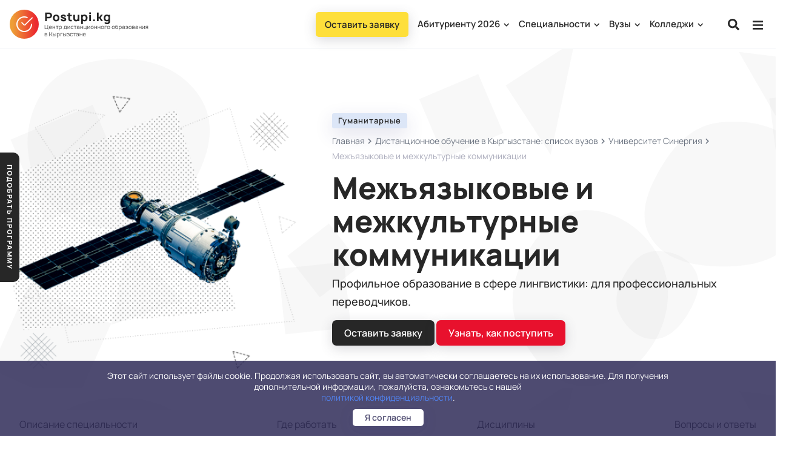

--- FILE ---
content_type: text/html; charset=UTF-8
request_url: https://postupi.kg/universitet/mfpu-sinergiya/mezhyazykovye-i-mezhkulturnye-kommunikatsii
body_size: 33043
content:
<!doctype html>
<html lang="ru">
<head>
    <meta charset="utf-8">
    <meta name="viewport" content="width=device-width, height=device-height, initial-scale=1.0, maximum-scale=1.0, user-scalable=no">
    <meta http-equiv="X-UA-Compatible" content="IE=edge">
    <meta name="csrf-token" content="MqJULuZWWjqS6J4PggAaiKZKZSSIDcYt0YPsgh8c">
    <meta name="keywords" content="">
                    <meta name="description" content="Синергия предлагает поступить в магистратуру по профилю Межъязыковые и межкультурные коммуникации на дистанционную форму обучения.">
          <title>Магистерская программа: Межъязыковые и межкультурные коммуникации</title>
          <meta property="og:title" content="Магистерская программа: Межъязыковые и межкультурные коммуникации"/>
          <meta property="og:description" content="Синергия предлагает поступить в магистратуру по профилю Межъязыковые и межкультурные коммуникации на дистанционную форму обучения.">
            <meta property="og:url" content="https://postupi.kg//universitet/mfpu-sinergiya/mezhyazykovye-i-mezhkulturnye-kommunikatsii">
      <meta property="og:image" content="https://postupi.kg/uploads/images/sz1D0czBMbFoRDNPsfA7fkiN.png" />
        <meta property="og:locale" content="ru_RU">
    <meta property="og:type" content="website" />
    <meta property="og:site_name" content="Postupi.kg - дистанционное высшее образование в Кыргызстане" />

    <link rel="preload" href="/fonts/xn7gYHE41ni1AdIRggOxSuXd.woff2" as="font" type="font/woff2" crossorigin="anonymous">
    <link rel="preload" href="/fonts/xn7gYHE41ni1AdIRggexSg.woff2" as="font" type="font/woff2" crossorigin="anonymous">

    <style media="screen">
      @font-face {
      font-family: 'Manrope';
      font-style: normal;
      font-weight: 300;
      font-display: swap;
      src:
        local('Manrope'),
        url(/fonts/xn7gYHE41ni1AdIRggOxSuXd.woff2) format('woff2');
      unicode-range: U+0400-045F, U+0490-0491, U+04B0-04B1, U+2116;
      }
      @font-face {
        font-family: 'Manrope';
        font-style: normal;
        font-weight: 400;
        font-display: swap;
        src:
          local('Manrope'),
          url(/fonts/xn7gYHE41ni1AdIRggOxSuXd.woff2) format('woff2');
        unicode-range: U+0400-045F, U+0490-0491, U+04B0-04B1, U+2116;
      }
      @font-face {
        font-family: 'Manrope';
        font-style: normal;
        font-weight: 500;
        font-display: swap;
        src:
          local('Manrope'),
          url(/fonts/xn7gYHE41ni1AdIRggOxSuXd.woff2) format('woff2');
        unicode-range: U+0400-045F, U+0490-0491, U+04B0-04B1, U+2116;
      }
      @font-face {
        font-family: 'Manrope';
        font-style: normal;
        font-weight: 600;
        font-display: swap;
        src:
          local('Manrope'),
          url(/fonts/xn7gYHE41ni1AdIRggOxSuXd.woff2) format('woff2');
        unicode-range: U+0400-045F, U+0490-0491, U+04B0-04B1, U+2116;
      }
      @font-face {
        font-family: 'Manrope';
        font-style: normal;
        font-weight: 800;
        font-display: swap;
        src:
          local('Manrope'),
          url(/fonts/xn7gYHE41ni1AdIRggOxSuXd.woff2) format('woff2');
        unicode-range: U+0400-045F, U+0490-0491, U+04B0-04B1, U+2116;
      }

      @font-face {
        font-family: 'Manrope';
        font-style: normal;
        font-weight: 300;
        font-display: swap;
        src:
          local('Manrope'),
          url(/fonts/xn7gYHE41ni1AdIRggexSg.woff2) format('woff2');
        unicode-range: U+0000-00FF, U+0131, U+0152-0153, U+02BB-02BC, U+02C6, U+02DA, U+02DC, U+2000-206F, U+2074, U+20AC, U+2122, U+2191, U+2193, U+2212, U+2215, U+FEFF, U+FFFD;
      }
      @font-face {
        font-family: 'Manrope';
        font-style: normal;
        font-weight: 400;
        font-display: swap;
        src:
          local('Manrope'),
          url(/fonts/xn7gYHE41ni1AdIRggexSg.woff2) format('woff2');
        unicode-range: U+0000-00FF, U+0131, U+0152-0153, U+02BB-02BC, U+02C6, U+02DA, U+02DC, U+2000-206F, U+2074, U+20AC, U+2122, U+2191, U+2193, U+2212, U+2215, U+FEFF, U+FFFD;
      }
      @font-face {
        font-family: 'Manrope';
        font-style: normal;
        font-weight: 500;
        font-display: swap;
        src:
          local('Manrope'),
          url(/fonts/xn7gYHE41ni1AdIRggexSg.woff2) format('woff2');
        unicode-range: U+0000-00FF, U+0131, U+0152-0153, U+02BB-02BC, U+02C6, U+02DA, U+02DC, U+2000-206F, U+2074, U+20AC, U+2122, U+2191, U+2193, U+2212, U+2215, U+FEFF, U+FFFD;
      }
      @font-face {
        font-family: 'Manrope';
        font-style: normal;
        font-weight: 600;
        font-display: swap;
        src:
          local('Manrope'),
          url(/fonts/xn7gYHE41ni1AdIRggexSg.woff2) format('woff2');
        unicode-range: U+0000-00FF, U+0131, U+0152-0153, U+02BB-02BC, U+02C6, U+02DA, U+02DC, U+2000-206F, U+2074, U+20AC, U+2122, U+2191, U+2193, U+2212, U+2215, U+FEFF, U+FFFD;
      }
      @font-face {
        font-family: 'Manrope';
        font-style: normal;
        font-weight: 800;
        font-display: swap;
        src:
          local('Manrope'),
          url(/fonts/xn7gYHE41ni1AdIRggexSg.woff2) format('woff2');
        unicode-range: U+0000-00FF, U+0131, U+0152-0153, U+02BB-02BC, U+02C6, U+02DA, U+02DC, U+2000-206F, U+2074, U+20AC, U+2122, U+2191, U+2193, U+2212, U+2215, U+FEFF, U+FFFD;
      }
      </style>

    <style media="screen">
    *,::after,::before{box-sizing:border-box}html{font-family:sans-serif;line-height:1.15;-webkit-text-size-adjust:100%;-webkit-tap-highlight-color:transparent}article,aside,figcaption,figure,footer,header,hgroup,main,nav,section{display:block}[tabindex="-1"]:focus{outline:0 !important}hr{box-sizing:content-box;height:0;overflow:visible}h1,h2,h3,h4,h5,h6{margin-top:0;margin-bottom: .5rem}p{margin-top:0;margin-bottom:1rem}abbr[data-original-title],abbr[title]{text-decoration:underline;-webkit-text-decoration:underline dotted;text-decoration:underline dotted;cursor:help;border-bottom:0;-webkit-text-decoration-skip-ink:none;text-decoration-skip-ink:none}address{margin-bottom:1rem;font-style:normal;line-height:inherit}dl,ol,ul{margin-top:0;margin-bottom:1rem}ol ol, ol ul, ul ol, ul ul{margin-bottom:0}dt{font-weight:700}dd{margin-bottom: .5rem;margin-left:0}blockquote{margin:0 0 1rem}b,strong{font-weight:bolder}small{font-size:80%}sub,sup{position:relative;font-size:75%;line-height:0;vertical-align:baseline}sub{bottom:-.25em}sup{top:-.5em}a{color:#007bff;text-decoration:none;background-color:transparent}a:hover{color:#0056b3;text-decoration:underline}a:not([href]):not([tabindex]){text-decoration:none}a:not([href]):not([tabindex]):focus,a:not([href]):not([tabindex]):hover{color:inherit;text-decoration:none}a:not([href]):not([tabindex]):focus{outline:0}img{vertical-align:middle;border-style:none}svg{overflow:hidden;vertical-align:middle}table{border-collapse:collapse}caption{padding-top: .75rem;padding-bottom: .75rem;color:#6c757d;text-align:left;caption-side:bottom}th{text-align:inherit}label{display:inline-block;margin-bottom: .5rem}button{border-radius:0}button,input,optgroup,select,textarea{margin:0;font-family:inherit;font-size:inherit;line-height:inherit}button,input{overflow:visible}button,select{text-transform:none}select{word-wrap:normal}[type=button],[type=reset],[type=submit],button{-webkit-appearance:button}[type=button]:not(:disabled),[type=reset]:not(:disabled),[type=submit]:not(:disabled),button:not(:disabled){cursor:pointer}[type=button]::-moz-focus-inner,[type=reset]::-moz-focus-inner,[type=submit]::-moz-focus-inner,button::-moz-focus-inner{padding:0;border-style:none}input[type=checkbox],input[type=radio]{box-sizing:border-box;padding:0}input[type=date],input[type=datetime-local],input[type=month],input[type=time]{-webkit-appearance:listbox}textarea{overflow:auto;resize:vertical}[hidden]{display:none !important}.h1,.h2,.h3,.h4,.h5,.h6,h1,h2,h3,h4,h5,h6{margin-bottom: .5rem;font-weight:500;line-height:1.2}.h1,h1{font-size:2.5rem}.h2,h2{font-size:2rem}.h3,h3{font-size:1.75rem}.h4,h4{font-size:1.5rem}.h5,h5{font-size:1.25rem}.h6,h6{font-size:1rem}hr{margin-top:1rem;margin-bottom:1rem;border:0;border-top:1px solid rgba(0,0,0,.1)}.small,small{font-size:80%;font-weight:400}.blockquote{margin-bottom:1rem;font-size:1.25rem}.blockquote-footer{display:block;font-size:80%;color:#6c757d}.blockquote-footer::before{content:"20140A0"}.img-fluid{max-width:100%;height:auto}.img-thumbnail{padding: .25rem;background-color:#fff;border:1px solid #dee2e6;border-radius: .25rem;max-width:100%;height:auto}.container{width:100%;padding-right:15px;padding-left:15px;margin-right:auto;margin-left:auto}@media (min-width:576px){.container{max-width:540px}}@media (min-width:768px){.container{max-width:720px}.order-md-1{order:1 !important}.order-md-2{order:2 !important}}@media (min-width:992px){.container{max-width:960px}}@media (min-width:1200px){.container{max-width:1140px}}.container-fluid{width:100%;padding-right:15px;padding-left:15px;margin-right:auto;margin-left:auto}.row{display:-ms-flexbox;display:flex;-ms-flex-wrap:wrap;flex-wrap:wrap;margin-right:-15px;margin-left:-15px}.no-gutters{margin-right:0;margin-left:0}.no-gutters>.col,.no-gutters>[class*=col-]{padding-right:0;padding-left:0}.col,.col-1,.col-10,.col-11,.col-12,.col-2,.col-3,.col-4,.col-5,.col-6,.col-7,.col-8,.col-9,.col-auto,.col-lg,.col-lg-1,.col-lg-10,.col-lg-11,.col-lg-12,.col-lg-2,.col-lg-3,.col-lg-4,.col-lg-5,.col-lg-6,.col-lg-7,.col-lg-8,.col-lg-9,.col-lg-auto,.col-md,.col-md-1,.col-md-10,.col-md-11,.col-md-12,.col-md-2,.col-md-3,.col-md-4,.col-md-5,.col-md-6,.col-md-7,.col-md-8,.col-md-9,.col-md-auto,.col-sm,.col-sm-1,.col-sm-10,.col-sm-11,.col-sm-12,.col-sm-2,.col-sm-3,.col-sm-4,.col-sm-5,.col-sm-6,.col-sm-7,.col-sm-8,.col-sm-9,.col-sm-auto,.col-xl,.col-xl-1,.col-xl-10,.col-xl-11,.col-xl-12,.col-xl-2,.col-xl-3,.col-xl-4,.col-xl-5,.col-xl-6,.col-xl-7,.col-xl-8,.col-xl-9,.col-xl-auto{position:relative;width:100%;padding-right:15px;padding-left:15px}.col{-ms-flex-preferred-size:0;flex-basis:0;-ms-flex-positive:1;flex-grow:1;max-width:100%}.col-auto{-ms-flex:0 0 auto;flex:0 0 auto;width:auto;max-width:100%}.col-1{-ms-flex:0 0 8.333333%;flex:0 0 8.333333%;max-width:8.333333%}.col-2{-ms-flex:0 0 16.666667%;flex:0 0 16.666667%;max-width:16.666667%}.col-3{-ms-flex:0 0 25%;flex:0 0 25%;max-width:25%}.col-4{-ms-flex:0 0 33.333333%;flex:0 0 33.333333%;max-width:33.333333%}.col-5{-ms-flex:0 0 41.666667%;flex:0 0 41.666667%;max-width:41.666667%}.col-6{-ms-flex:0 0 50%;flex:0 0 50%;max-width:50%}.col-7{-ms-flex:0 0 58.333333%;flex:0 0 58.333333%;max-width:58.333333%}.col-8{-ms-flex:0 0 66.666667%;flex:0 0 66.666667%;max-width:66.666667%}.col-9{-ms-flex:0 0 75%;flex:0 0 75%;max-width:75%}.col-10{-ms-flex:0 0 83.333333%;flex:0 0 83.333333%;max-width:83.333333%}.col-11{-ms-flex:0 0 91.666667%;flex:0 0 91.666667%;max-width:91.666667%}.col-12{-ms-flex:0 0 100%;flex:0 0 100%;max-width:100%}@media (min-width:576px){.col-sm{-ms-flex-preferred-size:0;flex-basis:0;-ms-flex-positive:1;flex-grow:1;max-width:100%}.col-sm-auto{-ms-flex:0 0 auto;flex:0 0 auto;width:auto;max-width:100%}.col-sm-1{-ms-flex:0 0 8.333333%;flex:0 0 8.333333%;max-width:8.333333%}.col-sm-2{-ms-flex:0 0 16.666667%;flex:0 0 16.666667%;max-width:16.666667%}.col-sm-3{-ms-flex:0 0 25%;flex:0 0 25%;max-width:25%}.col-sm-4{-ms-flex:0 0 33.333333%;flex:0 0 33.333333%;max-width:33.333333%}.col-sm-5{-ms-flex:0 0 41.666667%;flex:0 0 41.666667%;max-width:41.666667%}.col-sm-6{-ms-flex:0 0 50%;flex:0 0 50%;max-width:50%}.col-sm-7{-ms-flex:0 0 58.333333%;flex:0 0 58.333333%;max-width:58.333333%}.col-sm-8{-ms-flex:0 0 66.666667%;flex:0 0 66.666667%;max-width:66.666667%}.col-sm-9{-ms-flex:0 0 75%;flex:0 0 75%;max-width:75%}.col-sm-10{-ms-flex:0 0 83.333333%;flex:0 0 83.333333%;max-width:83.333333%}.col-sm-11{-ms-flex:0 0 91.666667%;flex:0 0 91.666667%;max-width:91.666667%}.col-sm-12{-ms-flex:0 0 100%;flex:0 0 100%;max-width:100%}}@media (min-width:768px){.col-md{-ms-flex-preferred-size:0;flex-basis:0;-ms-flex-positive:1;flex-grow:1;max-width:100%}.col-md-auto{-ms-flex:0 0 auto;flex:0 0 auto;width:auto;max-width:100%}.col-md-1{-ms-flex:0 0 8.333333%;flex:0 0 8.333333%;max-width:8.333333%}.col-md-2{-ms-flex:0 0 16.666667%;flex:0 0 16.666667%;max-width:16.666667%}.col-md-3{-ms-flex:0 0 25%;flex:0 0 25%;max-width:25%}.col-md-4{-ms-flex:0 0 33.333333%;flex:0 0 33.333333%;max-width:33.333333%}.col-md-5{-ms-flex:0 0 41.666667%;flex:0 0 41.666667%;max-width:41.666667%}.col-md-6{-ms-flex:0 0 50%;flex:0 0 50%;max-width:50%}.col-md-7{-ms-flex:0 0 58.333333%;flex:0 0 58.333333%;max-width:58.333333%}.col-md-8{-ms-flex:0 0 66.666667%;flex:0 0 66.666667%;max-width:66.666667%}.col-md-9{-ms-flex:0 0 75%;flex:0 0 75%;max-width:75%}.col-md-10{-ms-flex:0 0 83.333333%;flex:0 0 83.333333%;max-width:83.333333%}.col-md-11{-ms-flex:0 0 91.666667%;flex:0 0 91.666667%;max-width:91.666667%}.col-md-12{-ms-flex:0 0 100%;flex:0 0 100%;max-width:100%}}@media (min-width:992px){.col-lg{-ms-flex-preferred-size:0;flex-basis:0;-ms-flex-positive:1;flex-grow:1;max-width:100%}.col-lg-auto{-ms-flex:0 0 auto;flex:0 0 auto;width:auto;max-width:100%}.col-lg-1{-ms-flex:0 0 8.333333%;flex:0 0 8.333333%;max-width:8.333333%}.col-lg-2{-ms-flex:0 0 16.666667%;flex:0 0 16.666667%;max-width:16.666667%}.col-lg-3{-ms-flex:0 0 25%;flex:0 0 25%;max-width:25%}.col-lg-4{-ms-flex:0 0 33.333333%;flex:0 0 33.333333%;max-width:33.333333%}.col-lg-5{-ms-flex:0 0 41.666667%;flex:0 0 41.666667%;max-width:41.666667%}.col-lg-6{-ms-flex:0 0 50%;flex:0 0 50%;max-width:50%}.col-lg-7{-ms-flex:0 0 58.333333%;flex:0 0 58.333333%;max-width:58.333333%}.col-lg-8{-ms-flex:0 0 66.666667%;flex:0 0 66.666667%;max-width:66.666667%}.col-lg-9{-ms-flex:0 0 75%;flex:0 0 75%;max-width:75%}.col-lg-10{-ms-flex:0 0 83.333333%;flex:0 0 83.333333%;max-width:83.333333%}.col-lg-11{-ms-flex:0 0 91.666667%;flex:0 0 91.666667%;max-width:91.666667%}.col-lg-12{-ms-flex:0 0 100%;flex:0 0 100%;max-width:100%}}@media (min-width:1400px){.col-xl{-ms-flex-preferred-size:0;flex-basis:0;-ms-flex-positive:1;flex-grow:1;max-width:100%}.col-xl-auto{-ms-flex:0 0 auto;flex:0 0 auto;width:auto;max-width:100%}.col-xl-1{-ms-flex:0 0 8.333333%;flex:0 0 8.333333%;max-width:8.333333%}.col-xl-2{-ms-flex:0 0 16.666667%;flex:0 0 16.666667%;max-width:16.666667%}.col-xl-3{-ms-flex:0 0 25%;flex:0 0 25%;max-width:25%}.col-xl-4{-ms-flex:0 0 33.333333%;flex:0 0 33.333333%;max-width:33.333333%}.col-xl-5{-ms-flex:0 0 41.666667%;flex:0 0 41.666667%;max-width:41.666667%}.col-xl-6{-ms-flex:0 0 50%;flex:0 0 50%;max-width:50%}.col-xl-7{-ms-flex:0 0 58.333333%;flex:0 0 58.333333%;max-width:58.333333%}.col-xl-8{-ms-flex:0 0 66.666667%;flex:0 0 66.666667%;max-width:66.666667%}.col-xl-9{-ms-flex:0 0 75%;flex:0 0 75%;max-width:75%}.col-xl-10{-ms-flex:0 0 83.333333%;flex:0 0 83.333333%;max-width:83.333333%}.col-xl-11{-ms-flex:0 0 91.666667%;flex:0 0 91.666667%;max-width:91.666667%}.col-xl-12{-ms-flex:0 0 100%;flex:0 0 100%;max-width:100%}}.btn{display:inline-block;font-weight:400;color:#212529;text-align:center;vertical-align:middle;-webkit-user-select:none;-moz-user-select:none;-ms-user-select:none;user-select:none;background-color:transparent;border:1px solid transparent;padding: .375rem .75rem;font-size:1rem;line-height:1.5;border-radius: .25rem;transition:color .15s ease-in-out, background-color .15s ease-in-out, border-color .15s ease-in-out, box-shadow .15s ease-in-out}input[type=button].btn-block,input[type=reset].btn-block,input[type=submit].btn-block{width:100%}.fade{transition:opacity .15s linear}@media (prefers-reduced-motion:reduce){.fade{transition:none}}.fade:not(.show){opacity:0}.collapse:not(.show){display:none}.collapsing{position:relative;height:0;overflow:hidden;transition:height .35s ease}@media (prefers-reduced-motion:reduce){.collapsing{transition:none}}.nav{display:-ms-flexbox;display:flex;-ms-flex-wrap:wrap;flex-wrap:wrap;padding-left:0;margin-bottom:0;list-style:none}.nav-link{display:block;padding: .5rem 1rem}.nav-link:focus,.nav-link:hover{text-decoration:none}.nav-link.disabled{color:#6c757d;pointer-events:none;cursor:default}.nav-tabs{border-bottom:1px solid #dee2e6}.nav-tabs .nav-item{margin-bottom:-1px}.nav-tabs .nav-link{border:1px solid transparent;border-top-left-radius: .25rem;border-top-right-radius: .25rem}.nav-tabs .nav-link.disabled{color:#6c757d;background-color:transparent;border-color:transparent}.nav-tabs .nav-item.show .nav-link, .nav-tabs .nav-link.active{color:#495057;background-color:#fff;border-color:#dee2e6 #dee2e6 #fff}.nav-tabs .dropdown-menu{margin-top:-1px;border-top-left-radius:0;border-top-right-radius:0}.nav-pills .nav-link{border-radius: .25rem}.nav-pills .nav-link.active, .nav-pills .show>.nav-link{color:#fff;background-color:#007bff}.nav-fill .nav-item{-ms-flex:1 1 auto;flex:1 1 auto;text-align:center}.nav-justified .nav-item{-ms-flex-preferred-size:0;flex-basis:0;-ms-flex-positive:1;flex-grow:1;text-align:center}.tab-content>.tab-pane{display:none}.tab-content>.active{display:block}.navbar{position:relative;display:-ms-flexbox;display:flex;-ms-flex-wrap:wrap;flex-wrap:wrap;-ms-flex-align:center;align-items:center;-ms-flex-pack:justify;justify-content:space-between;padding: .5rem 1rem}.navbar>.container,.navbar>.container-fluid{display:-ms-flexbox;display:flex;-ms-flex-wrap:wrap;flex-wrap:wrap;-ms-flex-align:center;align-items:center;-ms-flex-pack:justify;justify-content:space-between}.navbar-brand{display:inline-block;padding-top: .3125rem;padding-bottom: .3125rem;margin-right:1rem;font-size:1.25rem;line-height:inherit;white-space:nowrap}.navbar-brand:focus,.navbar-brand:hover{text-decoration:none}.navbar-nav{display:-ms-flexbox;display:flex;-ms-flex-direction:column;flex-direction:column;padding-left:0;margin-bottom:0;list-style:none}.navbar-nav .nav-link{padding-right:0;padding-left:0}.navbar-nav .dropdown-menu{position:static;float:none}.navbar-text{display:inline-block;padding-top: .5rem;padding-bottom: .5rem}.navbar-collapse{-ms-flex-preferred-size:100%;flex-basis:100%;-ms-flex-positive:1;flex-grow:1;-ms-flex-align:center;align-items:center}.navbar-toggler{padding: .25rem .75rem;font-size:1.25rem;line-height:1;background-color:transparent;border:1px solid transparent;border-radius: .25rem}.navbar-toggler:focus,.navbar-toggler:hover{text-decoration:none}.navbar-toggler-icon{display:inline-block;width:1.5em;height:1.5em;vertical-align:middle;content:"";background:no-repeat center center;background-size:100% 100%}@media (max-width:575.98px){.navbar-expand-sm>.container,.navbar-expand-sm>.container-fluid{padding-right:0;padding-left:0}}@media (min-width:576px){.navbar-expand-sm{-ms-flex-flow:row nowrap;flex-flow:row nowrap;-ms-flex-pack:start;justify-content:flex-start}.navbar-expand-sm .navbar-nav{-ms-flex-direction:row;flex-direction:row}.navbar-expand-sm .navbar-nav .dropdown-menu{position:absolute}.navbar-expand-sm .navbar-nav .nav-link{padding-right: .5rem;padding-left: .5rem}.navbar-expand-sm>.container,.navbar-expand-sm>.container-fluid{-ms-flex-wrap:nowrap;flex-wrap:nowrap}.navbar-expand-sm .navbar-collapse{display:-ms-flexbox !important;display:flex !important;-ms-flex-preferred-size:auto;flex-basis:auto}.navbar-expand-sm .navbar-toggler{display:none}}@media (max-width:767.98px){.navbar-expand-md>.container,.navbar-expand-md>.container-fluid{padding-right:0;padding-left:0}}@media (min-width:768px){.navbar-expand-md{-ms-flex-flow:row nowrap;flex-flow:row nowrap;-ms-flex-pack:start;justify-content:flex-start}.navbar-expand-md .navbar-nav{-ms-flex-direction:row;flex-direction:row}.navbar-expand-md .navbar-nav .dropdown-menu{position:absolute}.navbar-expand-md .navbar-nav .nav-link{padding-right: .5rem;padding-left: .5rem}.navbar-expand-md>.container,.navbar-expand-md>.container-fluid{-ms-flex-wrap:nowrap;flex-wrap:nowrap}.navbar-expand-md .navbar-collapse{display:-ms-flexbox !important;display:flex !important;-ms-flex-preferred-size:auto;flex-basis:auto}.navbar-expand-md .navbar-toggler{display:none}}@media (max-width:991.98px){.navbar-expand-lg>.container,.navbar-expand-lg>.container-fluid{padding-right:0;padding-left:0}}@media (min-width:992px){.navbar-expand-lg{-ms-flex-flow:row nowrap;flex-flow:row nowrap;-ms-flex-pack:start;justify-content:flex-start}.navbar-expand-lg .navbar-nav{-ms-flex-direction:row;flex-direction:row}.navbar-expand-lg .navbar-nav .dropdown-menu{position:absolute}.navbar-expand-lg .navbar-nav .nav-link{padding-right: .5rem;padding-left: .5rem}.navbar-expand-lg>.container,.navbar-expand-lg>.container-fluid{-ms-flex-wrap:nowrap;flex-wrap:nowrap}.navbar-expand-lg .navbar-collapse{display:-ms-flexbox !important;display:flex !important;-ms-flex-preferred-size:auto;flex-basis:auto}.navbar-expand-lg .navbar-toggler{display:none}}@media (max-width:1199.98px){.navbar-expand-xl>.container,.navbar-expand-xl>.container-fluid{padding-right:0;padding-left:0}}@media (min-width:1200px){.navbar-expand-xl{-ms-flex-flow:row nowrap;flex-flow:row nowrap;-ms-flex-pack:start;justify-content:flex-start}.navbar-expand-xl .navbar-nav{-ms-flex-direction:row;flex-direction:row}.navbar-expand-xl .navbar-nav .dropdown-menu{position:absolute}.navbar-expand-xl .navbar-nav .nav-link{padding-right: .5rem;padding-left: .5rem}.navbar-expand-xl>.container,.navbar-expand-xl>.container-fluid{-ms-flex-wrap:nowrap;flex-wrap:nowrap}.navbar-expand-xl .navbar-collapse{display:-ms-flexbox !important;display:flex !important;-ms-flex-preferred-size:auto;flex-basis:auto}.navbar-expand-xl .navbar-toggler{display:none}}.navbar-expand{-ms-flex-flow:row nowrap;flex-flow:row nowrap;-ms-flex-pack:start;justify-content:flex-start}.navbar-expand>.container,.navbar-expand>.container-fluid{padding-right:0;padding-left:0}.navbar-expand .navbar-nav{-ms-flex-direction:row;flex-direction:row}.navbar-expand .navbar-nav .dropdown-menu{position:absolute}.navbar-expand .navbar-nav .nav-link{padding-right: .5rem;padding-left: .5rem}.navbar-expand>.container,.navbar-expand>.container-fluid{-ms-flex-wrap:nowrap;flex-wrap:nowrap}.navbar-expand .navbar-collapse{display:-ms-flexbox !important;display:flex !important;-ms-flex-preferred-size:auto;flex-basis:auto}.navbar-expand .navbar-toggler{display:none}.navbar-light .navbar-brand{color:rgba(0, 0, 0, .9)}.navbar-light .navbar-brand:focus, .navbar-light .navbar-brand:hover{color:rgba(0, 0, 0, .9)}.navbar-light .navbar-nav .nav-link{color:rgba(0, 0, 0, .5)}.navbar-light .navbar-nav .nav-link:focus, .navbar-light .navbar-nav .nav-link:hover{color:rgba(0, 0, 0, .7)}.navbar-light .navbar-nav .nav-link.disabled{color:rgba(0, 0, 0, .3)}.navbar-light .navbar-nav .active > .nav-link, .navbar-light .navbar-nav .nav-link.active, .navbar-light .navbar-nav .nav-link.show, .navbar-light .navbar-nav .show>.nav-link{color:rgba(0, 0, 0, .9)}.navbar-light .navbar-toggler{color:rgba(0, 0, 0, .5);border-color:rgba(0, 0, 0, .1)}.navbar-light .navbar-toggler-icon{background-image:url("data:image/svg+xml,%3csvg viewBox='0 0 30 30' xmlns='http://www.w3.org/2000/svg'%3e%3cpath stroke='rgba(0, 0, 0, 0.5)' stroke-width='2' stroke-linecap='round' stroke-miterlimit='10' d='M4 7h22M4 15h22M4 23h22'/%3e%3c/svg%3e")}.navbar-light .navbar-text{color:rgba(0, 0, 0, .5)}.navbar-light .navbar-text a{color:rgba(0, 0, 0, .9)}.navbar-light .navbar-text a:focus, .navbar-light .navbar-text a:hover{color:rgba(0, 0, 0, .9)}.navbar-dark .navbar-brand{color:#fff}.navbar-dark .navbar-brand:focus, .navbar-dark .navbar-brand:hover{color:#fff}.navbar-dark .navbar-nav .nav-link{color:rgba(255, 255, 255, .5)}.navbar-dark .navbar-nav .nav-link:focus, .navbar-dark .navbar-nav .nav-link:hover{color:rgba(255, 255, 255, .75)}.navbar-dark .navbar-nav .nav-link.disabled{color:rgba(255, 255, 255, .25)}.navbar-dark .navbar-nav .active > .nav-link, .navbar-dark .navbar-nav .nav-link.active, .navbar-dark .navbar-nav .nav-link.show, .navbar-dark .navbar-nav .show>.nav-link{color:#fff}.navbar-dark .navbar-toggler{color:rgba(255, 255, 255, .5);border-color:rgba(255, 255, 255, .1)}.navbar-dark .navbar-toggler-icon{background-image:url("data:image/svg+xml,%3csvg viewBox='0 0 30 30' xmlns='http://www.w3.org/2000/svg'%3e%3cpath stroke='rgba(255, 255, 255, 0.5)' stroke-width='2' stroke-linecap='round' stroke-miterlimit='10' d='M4 7h22M4 15h22M4 23h22'/%3e%3c/svg%3e")}.navbar-dark .navbar-text{color:rgba(255, 255, 255, .5)}.navbar-dark .navbar-text a{color:#fff}.navbar-dark .navbar-text a:focus, .navbar-dark .navbar-text a:hover{color:#fff}.accordion>.card{overflow:hidden}.accordion > .card:not(:first-of-type) .card-header:first-child{border-radius:0}.accordion>.card:not(:first-of-type):not(:last-of-type){border-bottom:0;border-radius:0}.accordion>.card:first-of-type{border-bottom:0;border-bottom-right-radius:0;border-bottom-left-radius:0}.accordion>.card:last-of-type{border-top-left-radius:0;border-top-right-radius:0}.accordion > .card .card-header{margin-bottom:-1px}.breadcrumb{display:-ms-flexbox;display:flex;-ms-flex-wrap:wrap;flex-wrap:wrap;padding: .75rem 1rem;margin-bottom:1rem;list-style:none;background-color:#e9ecef;border-radius: .25rem}.breadcrumb-item+.breadcrumb-item{padding-left: .5rem}.breadcrumb-item+.breadcrumb-item::before{display:inline-block;padding-right: .5rem;color:#6c757d;content:"/"}.breadcrumb-item+.breadcrumb-item:hover::before{text-decoration:underline}.breadcrumb-item+.breadcrumb-item:hover::before{text-decoration:none}.breadcrumb-item.active{color:#6c757d}.close{float:right;font-size:1.5rem;font-weight:700;line-height:1;color:#000;text-shadow:0 1px 0 #fff;opacity: .5}.close:hover{color:#000;text-decoration:none}.close:not(:disabled):not(.disabled):focus,.close:not(:disabled):not(.disabled):hover{opacity: .75}button.close{padding:0;background-color:transparent;border:0;-webkit-appearance:none;-moz-appearance:none;appearance:none}a.close.disabled{pointer-events:none}.spinner-grow-sm{width:1rem;height:1rem}.align-baseline{vertical-align:baseline !important}.align-top{vertical-align:top !important}.align-middle{vertical-align:middle !important}.align-bottom{vertical-align:bottom !important}.align-text-bottom{vertical-align:text-bottom !important}.align-text-top{vertical-align:text-top !important}.bg-primary{background-color:#007bff !important}a.bg-primary:focus,a.bg-primary:hover,button.bg-primary:focus,button.bg-primary:hover{background-color:#0062cc !important}.bg-secondary{background-color:#6c757d !important}a.bg-secondary:focus,a.bg-secondary:hover,button.bg-secondary:focus,button.bg-secondary:hover{background-color:#545b62 !important}.bg-success{background-color:#28a745 !important}a.bg-success:focus,a.bg-success:hover,button.bg-success:focus,button.bg-success:hover{background-color:#1e7e34 !important}.bg-info{background-color:#17a2b8 !important}a.bg-info:focus,a.bg-info:hover,button.bg-info:focus,button.bg-info:hover{background-color:#117a8b !important}.bg-warning{background-color:#ffc107 !important}a.bg-warning:focus,a.bg-warning:hover,button.bg-warning:focus,button.bg-warning:hover{background-color:#d39e00 !important}.bg-danger{background-color:#dc3545 !important}a.bg-danger:focus,a.bg-danger:hover,button.bg-danger:focus,button.bg-danger:hover{background-color:#bd2130 !important}.bg-light{background-color:#f8f9fa !important}a.bg-light:focus,a.bg-light:hover,button.bg-light:focus,button.bg-light:hover{background-color:#dae0e5 !important}.bg-dark{background-color:#343a40 !important}a.bg-dark:focus,a.bg-dark:hover,button.bg-dark:focus,button.bg-dark:hover{background-color:#1d2124 !important}.bg-white{background-color:#fff !important}.bg-transparent{background-color:transparent !important}.border{border:1px solid #dee2e6 !important}.border-top{border-top:1px solid #dee2e6 !important}.border-right{border-right:1px solid #dee2e6 !important}.border-bottom{border-bottom:1px solid #dee2e6 !important}.border-left{border-left:1px solid #dee2e6 !important}.border-0{border:0 !important}.border-top-0{border-top:0 !important}.border-right-0{border-right:0 !important}.border-bottom-0{border-bottom:0 !important}.border-left-0{border-left:0 !important}.border-primary{border-color:#007bff !important}.border-secondary{border-color:#6c757d !important}.border-success{border-color:#28a745 !important}.border-info{border-color:#17a2b8 !important}.border-warning{border-color:#ffc107 !important}.border-danger{border-color:#dc3545 !important}.border-light{border-color:#f8f9fa !important}.border-dark{border-color:#343a40 !important}.border-white{border-color:#fff !important}.rounded-sm{border-radius: .2rem !important}.rounded{border-radius: .25rem !important}.rounded-top{border-top-left-radius: .25rem !important;border-top-right-radius: .25rem !important}.rounded-right{border-top-right-radius: .25rem !important;border-bottom-right-radius: .25rem !important}.rounded-bottom{border-bottom-right-radius: .25rem !important;border-bottom-left-radius: .25rem !important}.rounded-left{border-top-left-radius: .25rem !important;border-bottom-left-radius: .25rem !important}.rounded-lg{border-radius: .3rem !important}.rounded-circle{border-radius:50% !important}.rounded-pill{border-radius:50rem !important}.rounded-0{border-radius:0 !important}.clearfix::after{display:block;clear:both;content:""}.d-none{display:none !important}.d-inline{display:inline !important}.d-inline-block{display:inline-block !important}.d-block{display:block !important}.d-table{display:table !important}.d-table-row{display:table-row !important}.d-table-cell{display:table-cell !important}.d-flex{display:-ms-flexbox !important;display:flex !important}.d-inline-flex{display:-ms-inline-flexbox !important;display:inline-flex !important}@media (min-width:576px){.d-sm-none{display:none !important}.d-sm-inline{display:inline !important}.d-sm-inline-block{display:inline-block !important}.d-sm-block{display:block !important}.d-sm-table{display:table !important}.d-sm-table-row{display:table-row !important}.d-sm-table-cell{display:table-cell !important}.d-sm-flex{display:-ms-flexbox !important;display:flex !important}.d-sm-inline-flex{display:-ms-inline-flexbox !important;display:inline-flex !important}}@media (min-width:768px){.d-md-none{display:none !important}.d-md-inline{display:inline !important}.d-md-inline-block{display:inline-block !important}.d-md-block{display:block !important}.d-md-table{display:table !important}.d-md-table-row{display:table-row !important}.d-md-table-cell{display:table-cell !important}.d-md-flex{display:-ms-flexbox !important;display:flex !important}.d-md-inline-flex{display:-ms-inline-flexbox !important;display:inline-flex !important}}@media (min-width:992px){.d-lg-none{display:none !important}.d-lg-inline{display:inline !important}.d-lg-inline-block{display:inline-block !important}.d-lg-block{display:block !important}.d-lg-table{display:table !important}.d-lg-table-row{display:table-row !important}.d-lg-table-cell{display:table-cell !important}.d-lg-flex{display:-ms-flexbox !important;display:flex !important}.d-lg-inline-flex{display:-ms-inline-flexbox !important;display:inline-flex !important}}@media (min-width:1200px){.d-xl-none{display:none !important}.d-xl-inline{display:inline !important}.d-xl-inline-block{display:inline-block !important}.d-xl-block{display:block !important}.d-xl-table{display:table !important}.d-xl-table-row{display:table-row !important}.d-xl-table-cell{display:table-cell !important}.d-xl-flex{display:-ms-flexbox !important;display:flex !important}.d-xl-inline-flex{display:-ms-inline-flexbox !important;display:inline-flex !important}}.justify-content-start{-ms-flex-pack:start !important;justify-content:flex-start !important}.justify-content-end{-ms-flex-pack:end !important;justify-content:flex-end !important}.justify-content-center{-ms-flex-pack:center !important;justify-content:center !important}.justify-content-between{-ms-flex-pack:justify !important;justify-content:space-between !important}.justify-content-around{-ms-flex-pack:distribute !important;justify-content:space-around !important}.align-items-start{-ms-flex-align:start !important;align-items:flex-start !important}.align-items-end{-ms-flex-align:end !important;align-items:flex-end !important}.align-items-center{-ms-flex-align:center !important;align-items:center !important}.align-items-baseline{-ms-flex-align:baseline !important;align-items:baseline !important}.align-items-stretch{-ms-flex-align:stretch !important;align-items:stretch !important}.align-content-start{-ms-flex-line-pack:start !important;align-content:flex-start !important}.align-content-end{-ms-flex-line-pack:end !important;align-content:flex-end !important}.align-content-center{-ms-flex-line-pack:center !important;align-content:center !important}.align-content-between{-ms-flex-line-pack:justify !important;align-content:space-between !important}.align-content-around{-ms-flex-line-pack:distribute !important;align-content:space-around !important}.align-content-stretch{-ms-flex-line-pack:stretch !important;align-content:stretch !important}.align-self-auto{-ms-flex-item-align:auto !important;align-self:auto !important}.align-self-start{-ms-flex-item-align:start !important;align-self:flex-start !important}.align-self-end{-ms-flex-item-align:end !important;align-self:flex-end !important}.align-self-center{-ms-flex-item-align:center !important;align-self:center !important}.align-self-baseline{-ms-flex-item-align:baseline !important;align-self:baseline !important}.align-self-stretch{-ms-flex-item-align:stretch !important;align-self:stretch !important}.float-left{float:left !important}.float-right{float:right !important}.float-none{float:none !important}.overflow-auto{overflow:auto !important}.overflow-hidden{overflow:hidden !important}.position-static{position:static !important}.position-relative{position:relative !important}.position-absolute{position:absolute !important}.position-fixed{position:fixed !important}.position-sticky{position:-webkit-sticky !important;position:sticky !important}.fixed-top{position:fixed;top:0;right:0;left:0;z-index:1030}.fixed-bottom{position:fixed;right:0;bottom:0;left:0;z-index:1030}@supports ((position:-webkit-sticky) or (position:sticky)){.sticky-top{position:-webkit-sticky;position:sticky;top:0;z-index:1020}}.w-100{width:100% !important}.w-auto{width:auto !important}.h-25{height:25% !important}.h-50{height:50% !important}.h-75{height:75% !important}.h-100{height:100% !important}.h-auto{height:auto !important}.mw-100{max-width:100% !important}.mh-100{max-height:100% !important}.min-vw-100{min-width:100vw !important}.min-vh-100{min-height:100vh !important}.vw-100{width:100vw !important}.vh-100{height:100vh !important}.m-0{margin:0 !important}.mt-0,.my-0{margin-top:0 !important}.mr-0,.mx-0{margin-right:0 !important}.mb-0,.my-0{margin-bottom:0 !important}.ml-0,.mx-0{margin-left:0 !important}.m-1{margin: .25rem !important}.mt-1,.my-1{margin-top: .25rem !important}.mr-1,.mx-1{margin-right: .25rem !important}.mb-1,.my-1{margin-bottom: .25rem !important}.ml-1,.mx-1{margin-left: .25rem !important}.m-2{margin: .5rem !important}.mt-2,.my-2{margin-top: .5rem !important}.mr-2,.mx-2{margin-right: .5rem !important}.mb-2,.my-2{margin-bottom: .5rem !important}.ml-2,.mx-2{margin-left: .5rem !important}.m-3{margin:1rem !important}.mt-3,.my-3{margin-top:1rem !important}.mr-3,.mx-3{margin-right:1rem !important}.mb-3,.my-3{margin-bottom:1rem !important}.ml-3,.mx-3{margin-left:1rem !important}.m-4{margin:1.5rem !important}.mt-4,.my-4{margin-top:1.5rem !important}.mr-4,.mx-4{margin-right:1.5rem !important}.mb-4,.my-4{margin-bottom:1.5rem !important}.ml-4,.mx-4{margin-left:1.5rem !important}.m-5{margin:3rem !important}.mt-5,.my-5{margin-top:3rem !important}.mr-5,.mx-5{margin-right:3rem !important}.mb-5,.my-5{margin-bottom:3rem !important}.ml-5,.mx-5{margin-left:3rem !important}.p-0{padding:0 !important}.pt-0,.py-0{padding-top:0 !important}.pr-0,.px-0{padding-right:0 !important}.pb-0,.py-0{padding-bottom:0 !important}.pl-0,.px-0{padding-left:0 !important}.p-1{padding: .25rem !important}.pt-1,.py-1{padding-top: .25rem !important}.pr-1,.px-1{padding-right: .25rem !important}.pb-1,.py-1{padding-bottom: .25rem !important}.pl-1,.px-1{padding-left: .25rem !important}.p-2{padding: .5rem !important}.pt-2,.py-2{padding-top: .5rem !important}.pr-2,.px-2{padding-right: .5rem !important}.pb-2,.py-2{padding-bottom: .5rem !important}.pl-2,.px-2{padding-left: .5rem !important}.p-3{padding:1rem !important}.pt-3,.py-3{padding-top:1rem !important}.pr-3,.px-3{padding-right:1rem !important}.pb-3,.py-3{padding-bottom:1rem !important}.pl-3,.px-3{padding-left:1rem !important}.p-4{padding:1.5rem !important}.pt-4,.py-4{padding-top:1.5rem !important}.pr-4,.px-4{padding-right:1.5rem !important}.pb-4,.py-4{padding-bottom:1.5rem !important}.pl-4,.px-4{padding-left:1.5rem !important}.p-5{padding:3rem !important}.pt-5,.py-5{padding-top:3rem !important}.pr-5,.px-5{padding-right:3rem !important}.pb-5,.py-5{padding-bottom:3rem !important}.pl-5,.px-5{padding-left:3rem !important}.m-auto{margin:auto !important}.mt-auto,.my-auto{margin-top:auto !important}.mr-auto,.mx-auto{margin-right:auto !important}.mb-auto,.my-auto{margin-bottom:auto !important}.ml-auto,.mx-auto{margin-left:auto !important}.text-justify{text-align:justify !important}.text-wrap{white-space:normal !important}.text-nowrap{white-space:nowrap !important}.text-truncate{overflow:hidden;text-overflow:ellipsis;white-space:nowrap}.text-left{text-align:left !important}.text-right{text-align:right !important}.text-center{text-align:center !important}.text-lowercase{text-transform:lowercase !important}.text-uppercase{text-transform:uppercase !important}.text-capitalize{text-transform:capitalize !important}.font-italic{font-style:italic !important}.text-white{color:#fff !important}.text-dark{color:#343a40 !important}a.text-dark:focus,a.text-dark:hover{color:#121416 !important}.text-body{color:#212529 !important}.text-muted{color:#6c757d !important}.text-decoration-none{text-decoration:none !important}.text-break{word-break:break-word !important;overflow-wrap:break-word !important}.text-reset{color:inherit !important}.visible{visibility:visible !important}.invisible{visibility:hidden !important}.flex-column{flex-direction:column}
    .order-0{-webkit-box-ordinal-group:1;-ms-flex-order:0;order:0}.order-1{-webkit-box-ordinal-group:2;-ms-flex-order:1;order:1}.order-2{-webkit-box-ordinal-group:3;-ms-flex-order:2;order:2}.order-3{-webkit-box-ordinal-group:4;-ms-flex-order:3;order:3}@media (min-width:576px){.order-sm-0{-webkit-box-ordinal-group:1;-ms-flex-order:0;order:0}.order-sm-1{-webkit-box-ordinal-group:2;-ms-flex-order:1;order:1}.order-sm-2{-webkit-box-ordinal-group:3;-ms-flex-order:2;order:2}.order-sm-3{-webkit-box-ordinal-group:4;-ms-flex-order:3;order:3}}@media (min-width:768px){.order-md-1{-webkit-box-ordinal-group:2;-ms-flex-order:1;order:1}.order-md-2{-webkit-box-ordinal-group:3;-ms-flex-order:2;order:2}.order-md-3{-webkit-box-ordinal-group:4;-ms-flex-order:3;order:3}}@media (min-width:992px){.order-lg-0{-webkit-box-ordinal-group:1;-ms-flex-order:0;order:0}.order-lg-1{-webkit-box-ordinal-group:2;-ms-flex-order:1;order:1}.order-lg-2{-webkit-box-ordinal-group:3;-ms-flex-order:2;order:2}.order-lg-3{-webkit-box-ordinal-group:4;-ms-flex-order:3;order:3}}@media (min-width:1200px){.order-xl-0{-webkit-box-ordinal-group:1;-ms-flex-order:0;order:0}.order-xl-1{-webkit-box-ordinal-group:2;-ms-flex-order:1;order:1}.order-xl-2{-webkit-box-ordinal-group:3;-ms-flex-order:2;order:2}.order-xl-3{-webkit-box-ordinal-group:4;-ms-flex-order:3;order:3}}
    </style>
    <link rel="icon" href="/favicon.svg" type="image/svg">
    <meta name="msapplication-TileColor" content="#ffffff">
    <meta name="msapplication-TileImage" content="https://postupi.kg/ms-icon-144x144.png">

    <link href="/css/fontawesome.min.css" rel="stylesheet">
    <link rel="stylesheet" href="/css/allnew.css?ver=6">
    
</head>
<body>
    <nav id="site-nav" role="navigation" class="">
  <div class="container">
    <div class="menu-top py-2 d-flex justify-content-between align-items-center"><a href="/" class="">
      <img src="/images/logo.svg" alt="Postupi.kg - Высшее онлайн образование" class="block-header__logo block-header__logo_30" height="50" width="100%">
      </a>
      <span class="menu-toggle-off">×</span>
    </div>
  </div>
  <div class=" menu-layout">
    <div class="menu-content ">

    </div>
  </div>
</nav>
    <nav class="modal-layout" style="display: none;">
  <div class="modal-bg-toggle-off position-absolute h-100 w-100" style="cursor:pointer;">

  </div>
  <div class="container">
    <span class="position-fixed modal-toggle-off">×</span>
  </div>
  <div class="container py-2" style="height:100vh;">
    <div class="modal-content row h-100 justify-content-center align-items-center">

    </div>
  </div>
</nav>

<style media="screen">
.preloader {
  position: absolute;
  width: 100%;
  height: 100%;
  top: 0;
  right: 0;
  z-index: -1;
}
.modal-layout {
    z-index: 999;
    position: fixed;
    background-color: #31303cd6;
    width: 100%;
    height: 100%;
    display: none;
    top: 0;
    left: 0;
    bottom: 0;
    right: 0;
    overflow-y: auto;
    background-image: none;
    background-repeat: no-repeat;
    background-position: center;
    background-size: 60%;
  }
  .modal-top {
    padding: 5px 25px;
    text-align: right;
  }
  .form-control{
 transition: .3s;
 border-radius: 5px;
}
.form-control:focus{
  border: 1px solid #fff !important;
  box-shadow: rgb(70 70 86 / 20%) 0px 5px 20px;
  transition: .3s;
}
  .modal-toggle-off {
    font-size: 34px;
    cursor: pointer;
    right: 10px;
    top: 5px;
    z-index: 1;
    color: #fff;
    display: block;
    width: 40px;
    height: 40px;
    text-align: center;
    font-weight: 800;
}

@media(max-width:575px) {
  .modal-toggle-off {
    font-size: 34px;
    cursor: pointer;
    right: 10px;
    top: 10px;
    z-index: 1;
    color: #31303cd6;
    display: block;
    width: 40px;
    height: 40px;
    text-align: center;
  }
  .modal-layout {
    background: #fff;
  }
}

</style>
    <div id="panel"> </div>
    <div id="wrapper">
        <div class="block-page block-header">
   <div class="container xl">
     <div class="row position-relative">
       <div class="col-lg-3 col-md-6 col-sm-5 col-8 d-flex align-items-center pr-0">
         <a href="/" class="">
                                 
 <svg width="250" height="50">
  <defs>
    <style>
      .cls-1 {
        fill: url(#linear-gradient);
      }

      .cls-2 {
        fill: none;
        stroke: #fff;
        stroke-width: 2px;
      }

      .cls-2, .cls-3, .cls-4, .cls-5 {
        fill-rule: evenodd;
      }

      .cls-3 {
        fill: #fff;
      }

      .cls-4, .cls-5 {
        fill: #222;
      }

      .cls-5 {
        opacity: 0.8;
      }
    </style>
    <linearGradient id="linear-gradient" x1="49" y1="25" x2="1" y2="25" gradientUnits="userSpaceOnUse">
      <stop offset="0.1" stop-color="#eb292f"/>
      <stop offset="0.9" stop-color="#ee9e37"/>
    </linearGradient>
  </defs>
  <circle id="Эллипс_1" data-name="Эллипс 1" class="cls-1" cx="25" cy="25" r="24"/>
  <path id="Многоугольник_2" data-name="Многоугольник 2" class="cls-2" d="M37,24.623v0.754l-0.047.753-0.094.748-0.141.741-0.187.73-0.233.717-0.278.7L35.7,30.45l-0.363.661-0.4.637-0.443.61-0.481.581-0.516.55-0.55.516-0.581.481-0.61.443-0.637.4L30.45,35.7l-0.682.321-0.7.278-0.717.233-0.73.188-0.741.141-0.748.094L25.377,37H24.623l-0.753-.047-0.748-.094-0.741-.141-0.73-.188L20.933,36.3l-0.7-.278L19.55,35.7l-0.661-.363-0.637-.4-0.61-.443-0.581-.481-0.55-.516-0.516-.55-0.481-.581-0.443-.61-0.4-.637L14.3,30.45l-0.321-.682-0.278-.7-0.233-.717-0.188-.73-0.141-.741-0.095-.748L13,25.377V24.623l0.047-.753,0.095-.748,0.141-.741,0.188-.73,0.233-.717,0.278-.7L14.3,19.55l0.363-.661,0.4-.637,0.443-.61,0.481-.581,0.516-.55,0.55-.516,0.581-.481,0.61-.443,0.637-.4L19.55,14.3l0.682-.321,0.7-.278,0.717-.233,0.73-.188,0.741-.141,0.748-.095L24.623,13h0.754l0.753,0.047,0.748,0.095,0.741,0.141,0.73,0.188L29.067,13.7l0.7,0.278L30.45,14.3"/>
  <path id="Прямоугольник_7" data-name="Прямоугольник 7" class="cls-3" d="M38.735,13.836a0.873,0.873,0,0,1,0,1.251L26.617,26.972a0.915,0.915,0,0,1-1.276,0,0.873,0.873,0,0,1,0-1.251L37.459,13.836A0.914,0.914,0,0,1,38.735,13.836Z"/>
  <path id="Прямоугольник_6_копия" data-name="Прямоугольник 6 копия" class="cls-3" d="M20.468,21.883a0.915,0.915,0,0,1,1.276,0l3.826,3.753a0.873,0.873,0,0,1,0,1.251,0.915,0.915,0,0,1-1.276,0l-3.827-3.753A0.873,0.873,0,0,1,20.468,21.883Z"/>
  <path id="Postupi.kg_копия" data-name="Postupi.kg копия" class="cls-4" d="M70.9,10.6a4.762,4.762,0,0,0-.247-1.514,4.822,4.822,0,0,0-.7-1.356A4.758,4.758,0,0,0,68.9,6.693a4.472,4.472,0,0,0-1.326-.663,4.923,4.923,0,0,0-1.445-.218H59.622v14.25h2.692V15.214h3.82A4.743,4.743,0,0,0,68.3,14.7a4.527,4.527,0,0,0,1.653-1.386,5.215,5.215,0,0,0,.693-1.3A4.093,4.093,0,0,0,70.9,10.6h0Zm-3.167,1.227a2.193,2.193,0,0,1-.752.633,1.886,1.886,0,0,1-.871.237h-3.8V8.346h3.8a1.8,1.8,0,0,1,.821.218,2.429,2.429,0,0,1,.722.554,2.141,2.141,0,0,1,.515,1.484,2.052,2.052,0,0,1-.436,1.227h0Zm9.939,8.53a5.73,5.73,0,0,0,2.286-.455,4.941,4.941,0,0,0,1.811-1.326A5.764,5.764,0,0,0,82.782,16.8a6.427,6.427,0,0,0,.317-2.078,5.812,5.812,0,0,0-1.326-3.859,4.736,4.736,0,0,0-1.811-1.326,5.822,5.822,0,0,0-2.286-.455,5.737,5.737,0,0,0-2.276.465,4.9,4.9,0,0,0-1.821,1.316,5.866,5.866,0,0,0-1.306,3.859,5.865,5.865,0,0,0,1.306,3.859A4.725,4.725,0,0,0,75.39,19.9a5.821,5.821,0,0,0,2.286.455h0Zm1.959-3.424a2.076,2.076,0,0,1-.841.673,2.751,2.751,0,0,1-2.236,0,2.071,2.071,0,0,1-.841-0.673,3.576,3.576,0,0,1-.594-2.217,3.614,3.614,0,0,1,.594-2.236,2.012,2.012,0,0,1,.831-0.663,2.91,2.91,0,0,1,2.256,0,2.016,2.016,0,0,1,.831.663,3.582,3.582,0,0,1,.614,2.236,3.544,3.544,0,0,1-.614,2.217h0Zm14.551-4.73a4.934,4.934,0,0,0-.9-1.524A4.432,4.432,0,0,0,91.91,9.613a5.235,5.235,0,0,0-2.474-.534,5.463,5.463,0,0,0-2.138.416,3.3,3.3,0,0,0-1.415,1.148,2.98,2.98,0,0,0-.544,1.761,2.705,2.705,0,0,0,.287,1.188,2.647,2.647,0,0,0,.821.99,4.557,4.557,0,0,0,.9.534,8.275,8.275,0,0,0,1.217.416l1.722,0.455A2.7,2.7,0,0,1,91.4,16.5a0.642,0.642,0,0,1,.178.475,1.6,1.6,0,0,1-.089.267,0.7,0.7,0,0,1-.188.228,1.514,1.514,0,0,1-.653.267,4.24,4.24,0,0,1-.851.089,3.563,3.563,0,0,1-1.009-.129,1.722,1.722,0,0,1-.772-0.485,1.618,1.618,0,0,1-.356-0.584,1.818,1.818,0,0,1-.138-0.623l-2.553.633a3.152,3.152,0,0,0,.386,1.148,5.15,5.15,0,0,0,.742,1.148,4.229,4.229,0,0,0,1.633,1.088,5.993,5.993,0,0,0,2.068.337,5.557,5.557,0,0,0,2.969-.693,3.349,3.349,0,0,0,1.118-1.158,3.015,3.015,0,0,0,.406-1.534,2.932,2.932,0,0,0-1.247-2.434,3.483,3.483,0,0,0-.831-0.534q-0.376-.158-1.267-0.435-1.168-.3-1.682-0.455a2.652,2.652,0,0,1-1.128-.534,0.973,0.973,0,0,1-.059-0.238,0.642,0.642,0,0,1,.356-0.495,2.372,2.372,0,0,1,1.168-.238,2.311,2.311,0,0,1,1.148.277,1.726,1.726,0,0,1,.515.406,1.414,1.414,0,0,1,.317.544Zm9.365-.752V9.375h-3.087V6.406H97.772V9.375H95.555v2.078h2.217V15.53a12.9,12.9,0,0,0,.1,1.742,3.884,3.884,0,0,0,.416,1.306,3.3,3.3,0,0,0,2.138,1.544,5.2,5.2,0,0,0,1.346.139,6.515,6.515,0,0,0,1.781-.2V17.747a7.634,7.634,0,0,1-1.187.079,5.536,5.536,0,0,1-.555-0.02A1.645,1.645,0,0,1,101.2,17.6a1.336,1.336,0,0,1-.475-0.445,1.645,1.645,0,0,1-.208-0.673,10.294,10.294,0,0,1-.049-1.148V11.453h3.087Zm9.662-2.078v4.651a10.788,10.788,0,0,1-.119,1.94,2.125,2.125,0,0,1-.791,1.366,2.17,2.17,0,0,1-1.267.416,2.233,2.233,0,0,1-1.682-.594,3.375,3.375,0,0,1-.713-2.434V9.375H105.91v5.344a9.947,9.947,0,0,0,.287,2.612,3.942,3.942,0,0,0,1.158,1.841,4.494,4.494,0,0,0,1.464.871,4.861,4.861,0,0,0,1.7.317,5.2,5.2,0,0,0,1.593-.257,4.375,4.375,0,0,0,1.435-.772v0.732h2.375V9.375h-2.712Zm15.006,1.405a4.361,4.361,0,0,0-1.672-1.267,5.327,5.327,0,0,0-2.148-.435,4.888,4.888,0,0,0-1.573.257,4.955,4.955,0,0,0-1.376.712V9.375h-2.375V24.813h2.712V19.647a5.175,5.175,0,0,0,2.751.713,4.9,4.9,0,0,0,2.048-.445,4.4,4.4,0,0,0,1.633-1.257,6.02,6.02,0,0,0,1.247-3.938,7.2,7.2,0,0,0-.317-2.147,5.439,5.439,0,0,0-.93-1.791h0Zm-2.138,6.234a1.857,1.857,0,0,1-.841.722,2.824,2.824,0,0,1-1.138.228,2.455,2.455,0,0,1-1.9-.752,2.664,2.664,0,0,1-.564-1.079,5.178,5.178,0,0,1-.188-1.415,5.074,5.074,0,0,1,.188-1.405,2.847,2.847,0,0,1,.564-1.088,2.224,2.224,0,0,1,1.8-.752,2.272,2.272,0,0,1,2.039.95,4.057,4.057,0,0,1,.574,2.3,4.094,4.094,0,0,1-.535,2.3h0Zm6.14-11.5V7.891h2.691V5.516h-2.691Zm0,3.859V20.063h2.691V9.375h-2.691Zm6.475,8v2.692h2.692V17.371H138.7Zm9.009-2.1h1.129l3.127,4.79h3.008l-3.8-5.819,3.3-4.869h-3.048l-2.592,3.82h-1.129V5.832h-2.731v14.23h2.731v-4.79Zm16.451-5.9v0.673a4.963,4.963,0,0,0-1.375-.712,4.9,4.9,0,0,0-1.574-.257,5.319,5.319,0,0,0-2.147.435,4.357,4.357,0,0,0-1.673,1.267,5.439,5.439,0,0,0-.93,1.791,7.2,7.2,0,0,0-.317,2.147,6.02,6.02,0,0,0,1.247,3.938,4.4,4.4,0,0,0,1.633,1.257,4.9,4.9,0,0,0,2.049.445,5.117,5.117,0,0,0,2.751-.713v1.108a1.455,1.455,0,0,1-.139.732,1.786,1.786,0,0,1-.514.594,2.358,2.358,0,0,1-.743.346,3.231,3.231,0,0,1-.9.129,2.531,2.531,0,0,1-.624-0.089,1.894,1.894,0,0,1-.583-0.247,1.938,1.938,0,0,1-.574-0.633l-2.494,1.207a4.318,4.318,0,0,0,.871,1.049,4.979,4.979,0,0,0,1.148.772,5.115,5.115,0,0,0,1.1.346,5.679,5.679,0,0,0,1.138.129,7.194,7.194,0,0,0,1.524-.158,5.142,5.142,0,0,0,1.484-.594A3.827,3.827,0,0,0,166,22.853a4.181,4.181,0,0,0,.514-2.058V9.375h-2.355Zm-2.652,8.59a2.824,2.824,0,0,1-1.138-.228,1.857,1.857,0,0,1-.841-0.722,4.1,4.1,0,0,1-.535-2.3,4.057,4.057,0,0,1,.574-2.3,2.272,2.272,0,0,1,2.039-.95,2.224,2.224,0,0,1,1.8.752,2.834,2.834,0,0,1,.564,1.088,5.074,5.074,0,0,1,.188,1.405,5.178,5.178,0,0,1-.188,1.415,2.652,2.652,0,0,1-.564,1.079,2.455,2.455,0,0,1-1.9.752h0Z"/>
  <path id="Центр_дистанционного_образования_в_Кыргызстане_копия" data-name="Центр дистанционного образования в Кыргызстане копия" class="cls-5" d="M64.217,32.147V26.156H63.457v5.991H59.548V26.156H58.788v6.75h5.484v0.787h0.759V32.147H64.217ZM66.7,30.581h3.994a1.625,1.625,0,0,0,.009-0.206,2.884,2.884,0,0,0-.572-1.847,2.148,2.148,0,0,0-.8-0.614,2.516,2.516,0,0,0-1.036-.211,2.548,2.548,0,0,0-1.041.211,2.138,2.138,0,0,0-.806.614,2.983,2.983,0,0,0-.572,1.847,2.883,2.883,0,0,0,.572,1.847,2.022,2.022,0,0,0,.83.619,2.82,2.82,0,0,0,1.083.206,2.425,2.425,0,0,0,1-.211,2.107,2.107,0,0,0,.792-0.6,2.475,2.475,0,0,0,.281-0.422l-0.75-.328a1.565,1.565,0,0,1-.159.272,1.382,1.382,0,0,1-.53.422,1.64,1.64,0,0,1-.7.15,1.671,1.671,0,0,1-.7-0.15,1.3,1.3,0,0,1-.525-0.422,2.01,2.01,0,0,1-.366-1.172h0Zm1.594-2.156a1.642,1.642,0,0,1,.7.15,1.384,1.384,0,0,1,.53.422,1.957,1.957,0,0,1,.347.947h-3.15A1.956,1.956,0,0,1,67.063,29a1.3,1.3,0,0,1,.525-0.422,1.672,1.672,0,0,1,.7-0.15h0Zm7.056-.581v1.987H72.581V27.844H71.821v5.063h0.759V30.591h2.766v2.316h0.759V27.844H75.346Zm6.062,0H77.086v0.694h1.781v4.369h0.759V28.538h1.781V27.844Zm5.134,0.675a2.061,2.061,0,0,0-.764-0.6A2.3,2.3,0,0,0,84.8,27.7a2.332,2.332,0,0,0-.966.206,2.051,2.051,0,0,0-.759.572V27.844H82.389v7.313h0.769V32.372a2,2,0,0,0,.717.5,2.358,2.358,0,0,0,.914.174,2.33,2.33,0,0,0,.984-0.211,2.052,2.052,0,0,0,.769-0.6,2.933,2.933,0,0,0,.553-1.866,2.9,2.9,0,0,0-.553-1.847h0Zm-0.619,3.234a1.312,1.312,0,0,1-.534.441,1.648,1.648,0,0,1-.694.15,1.708,1.708,0,0,1-.689-0.141,1.339,1.339,0,0,1-.53-0.4,2.737,2.737,0,0,1,0-2.859,1.322,1.322,0,0,1,.516-0.4,1.685,1.685,0,0,1,.684-0.136,1.779,1.779,0,0,1,.717.141,1.251,1.251,0,0,1,.53.431,2.33,2.33,0,0,1,.366,1.387,2.252,2.252,0,0,1-.366,1.387h0Zm8.739-3.909H91.278l-0.309,2.662a2.669,2.669,0,0,1-.4,1.313,0.825,0.825,0,0,1-.638.356v1.416h0.731V32.906h3.731v0.684h0.722V32.175h-0.45V27.844Zm-0.722,4.331h-2.8a2.917,2.917,0,0,0,.534-1.584l0.244-2.053h2.025v3.637Zm6.6-4.331H99.852l-2.7,3.778V27.844H96.384v5.063h0.684l2.7-3.816v3.816h0.769V27.844Zm5.649,1.125a2.855,2.855,0,0,0-.272-0.441,2.137,2.137,0,0,0-.806-0.614,2.551,2.551,0,0,0-1.041-.211,2.582,2.582,0,0,0-1.031.2,2.069,2.069,0,0,0-.806.623,2.98,2.98,0,0,0-.572,1.847,2.938,2.938,0,0,0,.572,1.837,2.01,2.01,0,0,0,.8.623,2.661,2.661,0,0,0,2.077,0,2.1,2.1,0,0,0,.806-0.623,4.328,4.328,0,0,0,.272-0.412l-0.722-.319a2.654,2.654,0,0,1-.159.272,1.343,1.343,0,0,1-.53.417,1.763,1.763,0,0,1-1.4,0,1.274,1.274,0,0,1-.525-0.417,2.665,2.665,0,0,1,0-2.756,1.249,1.249,0,0,1,.521-0.427,1.681,1.681,0,0,1,.7-0.145,1.711,1.711,0,0,1,.708.145,1.315,1.315,0,0,1,.53.427,2.309,2.309,0,0,1,.168.281Zm4.974-1.125h-4.322v0.694h1.782v4.369h0.759V28.538h1.781V27.844Zm1.431,1.275a1.914,1.914,0,0,1,.122-0.169,1.113,1.113,0,0,1,.5-0.389,1.765,1.765,0,0,1,.675-0.127,1.589,1.589,0,0,1,1.04.309,1.15,1.15,0,0,1,.431.787l-1.05.141L114,29.719c-0.406.063-.719,0.119-0.937,0.169a2.437,2.437,0,0,0-.647.253,1.581,1.581,0,0,0-.544.553,1.429,1.429,0,0,0-.2.731,1.447,1.447,0,0,0,.075.478,2.151,2.151,0,0,0,.225.45,1.532,1.532,0,0,0,.563.474,1.8,1.8,0,0,0,.74.2,2.58,2.58,0,0,0,1.3-.281,2.117,2.117,0,0,0,.516-0.356,1.717,1.717,0,0,0,.375-0.488v1h0.675V29.738a2.027,2.027,0,0,0-.2-0.9,1.743,1.743,0,0,0-.8-0.848,2.7,2.7,0,0,0-1.256-.277,2.173,2.173,0,0,0-1.856.853,1.361,1.361,0,0,0-.15.225Zm2.794,1.059a4.942,4.942,0,0,1-.033.637,1.85,1.85,0,0,1-.164.525,1.588,1.588,0,0,1-.685.722,1.947,1.947,0,0,1-.975.272,0.856,0.856,0,0,1-.15-0.009,1.063,1.063,0,0,1-.665-0.3,0.835,0.835,0,0,1-.272-0.614,0.692,0.692,0,0,1,.239-0.558,1.5,1.5,0,0,1,.586-0.3,8.55,8.55,0,0,1,.89-0.178Zm5.593-2.334v1.987h-2.766V27.844h-0.759v5.063h0.759V30.591h2.766v2.316h0.759V27.844h-0.759Zm6.446,4.3v-4.3h-0.76v4.3H123.9v-4.3h-0.76v5.063h4.332v0.787h0.768V32.147h-0.815Zm6.09-4.3h-0.685l-2.7,3.778V27.844h-0.768v5.063h0.684l2.7-3.816v3.816h0.769V27.844Zm3.54,5.2a2.592,2.592,0,0,0,1.045-.206,1.984,1.984,0,0,0,.792-0.619,2.888,2.888,0,0,0,.581-1.856,2.788,2.788,0,0,0-.581-1.838,2.054,2.054,0,0,0-.8-0.614,2.635,2.635,0,0,0-2.077,0,2.121,2.121,0,0,0-.806.609,2.846,2.846,0,0,0-.572,1.838,2.9,2.9,0,0,0,.572,1.856,2.135,2.135,0,0,0,.806.614,2.551,2.551,0,0,0,1.041.211h0Zm1.237-1.294a1.366,1.366,0,0,1-.534.422,1.722,1.722,0,0,1-1.406,0,1.3,1.3,0,0,1-.525-0.422,2.676,2.676,0,0,1,0-2.766,1.264,1.264,0,0,1,.525-0.417,1.773,1.773,0,0,1,1.406,0,1.332,1.332,0,0,1,.534.417,2.737,2.737,0,0,1,0,2.766h0Zm5.828-3.909v1.987h-2.766V27.844h-0.759v5.063h0.759V30.591h2.766v2.316h0.759V27.844h-0.759Zm5.686,0v1.987H147.04V27.844h-0.76v5.063h0.76V30.591h2.765v2.316h0.76V27.844h-0.76Zm4.3,5.2a2.592,2.592,0,0,0,1.045-.206,1.984,1.984,0,0,0,.792-0.619,2.888,2.888,0,0,0,.582-1.856,2.788,2.788,0,0,0-.582-1.838,2.046,2.046,0,0,0-.8-0.614,2.635,2.635,0,0,0-2.077,0,2.121,2.121,0,0,0-.806.609,2.846,2.846,0,0,0-.572,1.838,2.9,2.9,0,0,0,.572,1.856,2.135,2.135,0,0,0,.806.614,2.551,2.551,0,0,0,1.041.211h0Zm1.237-1.294a1.366,1.366,0,0,1-.534.422,1.722,1.722,0,0,1-1.406,0,1.3,1.3,0,0,1-.525-0.422,2.676,2.676,0,0,1,0-2.766,1.264,1.264,0,0,1,.525-0.417,1.773,1.773,0,0,1,1.406,0,1.332,1.332,0,0,1,.534.417,2.737,2.737,0,0,1,0,2.766h0Zm5.8-3.909h-3.5v5.063H158.4V28.6h2.738V27.844Zm2.977,5.2a2.588,2.588,0,0,0,1.045-.206,1.984,1.984,0,0,0,.792-0.619,2.888,2.888,0,0,0,.582-1.856,2.788,2.788,0,0,0-.582-1.838,2.046,2.046,0,0,0-.8-0.614,2.635,2.635,0,0,0-2.077,0,2.121,2.121,0,0,0-.806.609,2.846,2.846,0,0,0-.572,1.838,2.9,2.9,0,0,0,.572,1.856,2.143,2.143,0,0,0,.806.614,2.551,2.551,0,0,0,1.041.211h0Zm1.237-1.294a1.366,1.366,0,0,1-.534.422,1.722,1.722,0,0,1-1.406,0,1.3,1.3,0,0,1-.525-0.422,2.676,2.676,0,0,1,0-2.766,1.264,1.264,0,0,1,.525-0.417,1.773,1.773,0,0,1,1.406,0,1.332,1.332,0,0,1,.534.417,2.737,2.737,0,0,1,0,2.766h0Zm6.621,1.294a2.592,2.592,0,0,0,1.045-.206,1.984,1.984,0,0,0,.792-0.619,2.888,2.888,0,0,0,.582-1.856,2.788,2.788,0,0,0-.582-1.838,2.046,2.046,0,0,0-.8-0.614,2.635,2.635,0,0,0-2.077,0,2.121,2.121,0,0,0-.806.609,2.846,2.846,0,0,0-.572,1.838,2.9,2.9,0,0,0,.572,1.856,2.135,2.135,0,0,0,.806.614,2.551,2.551,0,0,0,1.041.211h0Zm1.237-1.294a1.366,1.366,0,0,1-.534.422,1.722,1.722,0,0,1-1.406,0,1.3,1.3,0,0,1-.525-0.422,2.676,2.676,0,0,1,0-2.766,1.264,1.264,0,0,1,.525-0.417,1.773,1.773,0,0,1,1.406,0,1.332,1.332,0,0,1,.534.417,2.737,2.737,0,0,1,0,2.766h0Zm4.45-3.647a2.022,2.022,0,0,0-1.6.712,3.718,3.718,0,0,1,.225-0.947,1.323,1.323,0,0,1,.5-0.619,2.793,2.793,0,0,1,1.613-.384,7.358,7.358,0,0,1,1.19.094V26.25a6.619,6.619,0,0,0-1.087-.094,5.723,5.723,0,0,0-1.186.113,2.458,2.458,0,0,0-.952.422,2.64,2.64,0,0,0-1.031,1.866,9.6,9.6,0,0,0-.094,1.416l0.01,0.572a2.69,2.69,0,0,0,.59,1.753,2.012,2.012,0,0,0,.765.558,2.42,2.42,0,0,0,.951.192,2.938,2.938,0,0,0,1-.169,1.933,1.933,0,0,0,.8-0.534,2.24,2.24,0,0,0,.474-0.8,2.936,2.936,0,0,0,.154-0.952,3.4,3.4,0,0,0-.15-0.951,2.189,2.189,0,0,0-.431-0.792,1.964,1.964,0,0,0-.769-0.567,2.257,2.257,0,0,0-.965-0.173h0Zm-0.057.694a1.8,1.8,0,0,1,.666.122,1.2,1.2,0,0,1,.506.366,2.2,2.2,0,0,1,0,2.512,1.24,1.24,0,0,1-.506.37,1.8,1.8,0,0,1-1.327,0,1.315,1.315,0,0,1-.52-0.37,2.292,2.292,0,0,1,0-2.512,1.36,1.36,0,0,1,.52-0.361,1.755,1.755,0,0,1,.661-0.127h0Zm7.647-.281a2.068,2.068,0,0,0-.764-0.6,2.3,2.3,0,0,0-.98-0.211,2.332,2.332,0,0,0-.966.206,2.053,2.053,0,0,0-.759.572V27.844H181.1v7.313h0.769V32.372a2,2,0,0,0,.717.5,2.359,2.359,0,0,0,.914.174,2.332,2.332,0,0,0,.985-0.211,2.06,2.06,0,0,0,.769-0.6,2.937,2.937,0,0,0,.553-1.866,2.906,2.906,0,0,0-.553-1.847h0Zm-0.619,3.234a1.315,1.315,0,0,1-.535.441,1.644,1.644,0,0,1-.693.15,1.705,1.705,0,0,1-.689-0.141,1.334,1.334,0,0,1-.53-0.4,2.738,2.738,0,0,1,0-2.859,1.315,1.315,0,0,1,.516-0.4,1.682,1.682,0,0,1,.684-0.136,1.778,1.778,0,0,1,.717.141,1.252,1.252,0,0,1,.53.431A2.327,2.327,0,0,1,185,30.366a2.251,2.251,0,0,1-.365,1.387h0Zm2.93-2.634c0.05-.075.091-0.131,0.122-0.169a1.118,1.118,0,0,1,.5-0.389,1.765,1.765,0,0,1,.675-0.127,1.59,1.59,0,0,1,1.041.309,1.154,1.154,0,0,1,.431.787l-1.05.141-0.309.047c-0.407.063-.719,0.119-0.938,0.169a2.45,2.45,0,0,0-.647.253,1.587,1.587,0,0,0-.543.553,1.419,1.419,0,0,0-.2.731,1.447,1.447,0,0,0,.075.478,2.151,2.151,0,0,0,.225.45,1.528,1.528,0,0,0,.562.474,1.8,1.8,0,0,0,.741.2,2.582,2.582,0,0,0,1.3-.281,2.136,2.136,0,0,0,.516-0.356,1.717,1.717,0,0,0,.375-0.488v1h0.675V29.738a2.027,2.027,0,0,0-.2-0.9,1.743,1.743,0,0,0-.8-0.848,2.7,2.7,0,0,0-1.256-.277,2.175,2.175,0,0,0-1.857.853,1.427,1.427,0,0,0-.15.225Zm2.794,1.059a4.942,4.942,0,0,1-.033.637,1.819,1.819,0,0,1-.164.525,1.581,1.581,0,0,1-.684.722,1.952,1.952,0,0,1-.975.272,0.84,0.84,0,0,1-.15-0.009,1.063,1.063,0,0,1-.666-0.3,0.838,0.838,0,0,1-.272-0.614,0.692,0.692,0,0,1,.239-0.558,1.512,1.512,0,0,1,.586-0.3,8.576,8.576,0,0,1,.891-0.178Zm1.918-1.256,0.76,0.188a0.673,0.673,0,0,1,.356-0.469,1.949,1.949,0,0,1,.9-0.216,1.97,1.97,0,0,1,.909.216,0.859,0.859,0,0,1,.286.262,0.606,0.606,0,0,1,.108.347,0.693,0.693,0,0,1-.1.389,0.663,0.663,0,0,1-.356.239,1.127,1.127,0,0,1-.343.08c-0.122.009-.276,0.014-0.464,0.014h-0.478v0.637h0.478a2.717,2.717,0,0,1,.872.1,0.624,0.624,0,0,1,.506.684,0.74,0.74,0,0,1-.431.684,1.865,1.865,0,0,1-.984.234,1.786,1.786,0,0,1-.975-0.234,0.788,0.788,0,0,1-.413-0.562l-0.759.188a1.488,1.488,0,0,0,.787,1.041,2.759,2.759,0,0,0,1.36.3,2.844,2.844,0,0,0,1.369-.3,1.631,1.631,0,0,0,.595-0.548,1.448,1.448,0,0,0,.23-0.764,1.233,1.233,0,0,0-.6-1.172,1.143,1.143,0,0,0,.37-0.445,1.451,1.451,0,0,0,.117-0.6,1.338,1.338,0,0,0-.216-0.712,1.6,1.6,0,0,0-.571-0.525,2.76,2.76,0,0,0-1.294-.272,2.673,2.673,0,0,0-1.275.272,1.378,1.378,0,0,0-.741.947h0Zm7.468,4.125a2.588,2.588,0,0,0,1.045-.206,1.994,1.994,0,0,0,.793-0.619,2.893,2.893,0,0,0,.581-1.856,2.793,2.793,0,0,0-.581-1.838,2.057,2.057,0,0,0-.8-0.614,2.632,2.632,0,0,0-2.076,0,2.132,2.132,0,0,0-.807.609,2.846,2.846,0,0,0-.572,1.838,2.9,2.9,0,0,0,.572,1.856,2.139,2.139,0,0,0,.807.614,2.543,2.543,0,0,0,1.04.211h0Zm1.238-1.294a1.377,1.377,0,0,1-.535.422,1.722,1.722,0,0,1-1.406,0,1.3,1.3,0,0,1-.525-0.422,2.682,2.682,0,0,1,0-2.766,1.264,1.264,0,0,1,.525-0.417,1.773,1.773,0,0,1,1.406,0,1.342,1.342,0,0,1,.535.417,2.737,2.737,0,0,1,0,2.766h0Zm2.3-3.9v5.053h2.766a1.653,1.653,0,0,0,.525-0.084,1.351,1.351,0,0,0,.459-0.263,1.375,1.375,0,0,0,.366-0.483,1.419,1.419,0,0,0,.131-0.6,1.343,1.343,0,0,0-.084-0.464,1.167,1.167,0,0,0-.244-0.4,1.2,1.2,0,0,0-.375-0.347,0.752,0.752,0,0,0,.178-0.187,1.285,1.285,0,0,0,.272-0.816,1.3,1.3,0,0,0-.46-1.022,1.456,1.456,0,0,0-1.078-.4Zm0.769,0.637h1.687a0.763,0.763,0,0,1,.333.066,0.723,0.723,0,0,1,.249.206,0.94,0.94,0,0,1,.178.506,0.788,0.788,0,0,1-.178.516,0.7,0.7,0,0,1-.582.272h-1.687V28.491Zm0,2.2h1.8a1.405,1.405,0,0,1,.4.047,0.688,0.688,0,0,1,.3.2,0.732,0.732,0,0,1,.206.506,0.759,0.759,0,0,1-.806.825h-1.894V30.694Zm5.237-1.575a1.914,1.914,0,0,1,.122-0.169,1.11,1.11,0,0,1,.5-0.389,1.773,1.773,0,0,1,.675-0.127,1.59,1.59,0,0,1,1.041.309,1.154,1.154,0,0,1,.431.787l-1.05.141-0.309.047q-0.609.094-.938,0.169a2.444,2.444,0,0,0-.646.253,1.581,1.581,0,0,0-.544.553,1.429,1.429,0,0,0-.2.731,1.447,1.447,0,0,0,.075.478,2.151,2.151,0,0,0,.225.45,1.528,1.528,0,0,0,.562.474,1.806,1.806,0,0,0,.741.2,2.582,2.582,0,0,0,1.3-.281,2.136,2.136,0,0,0,.516-0.356,1.717,1.717,0,0,0,.375-0.488v1h0.675V29.738a2.027,2.027,0,0,0-.2-0.9,1.743,1.743,0,0,0-.8-0.848,2.7,2.7,0,0,0-1.256-.277,2.172,2.172,0,0,0-1.856.853,1.361,1.361,0,0,0-.15.225Zm2.793,1.059a5.16,5.16,0,0,1-.032.637,1.85,1.85,0,0,1-.164.525,1.588,1.588,0,0,1-.685.722,1.952,1.952,0,0,1-.975.272,0.84,0.84,0,0,1-.15-0.009,1.063,1.063,0,0,1-.665-0.3,0.835,0.835,0,0,1-.272-0.614,0.689,0.689,0,0,1,.239-0.558,1.5,1.5,0,0,1,.586-0.3,8.55,8.55,0,0,1,.89-0.178Zm5.593-2.334v1.987h-2.765V27.844h-0.76v5.063h0.76V30.591h2.765v2.316h0.76V27.844h-0.76Zm6.315,0h-0.684l-2.7,3.778V27.844h-0.769v5.063h0.685l2.7-3.816v3.816h0.768V27.844Zm2.7,0a1.573,1.573,0,0,0-.6.122,1.484,1.484,0,0,0-.511.347,1.427,1.427,0,0,0-.342.511,1.653,1.653,0,0,0-.117.614,1.688,1.688,0,0,0,.117.619,1.51,1.51,0,0,0,.342.525,1.475,1.475,0,0,0,.516.337l-0.975,1.988h0.871l0.9-1.866h1.669v1.866h0.769V27.844h-2.634Zm1.865,2.456h-1.837a0.757,0.757,0,0,1-.582-0.272,0.862,0.862,0,0,1,0-1.181,0.81,0.81,0,0,1,.582-0.281h1.837V30.3ZM58.695,39.853v5.053H61.46a1.651,1.651,0,0,0,.525-0.084,1.351,1.351,0,0,0,.459-0.263,1.368,1.368,0,0,0,.366-0.483,1.412,1.412,0,0,0,.131-0.6,1.339,1.339,0,0,0-.084-0.464,1.154,1.154,0,0,0-.244-0.4,1.2,1.2,0,0,0-.375-0.347,0.74,0.74,0,0,0,.178-0.187,1.283,1.283,0,0,0,.272-0.816,1.3,1.3,0,0,0-.459-1.022,1.457,1.457,0,0,0-1.078-.4Zm0.769,0.638h1.688a0.763,0.763,0,0,1,.333.066,0.725,0.725,0,0,1,.248.206,0.935,0.935,0,0,1,.178.506,0.784,0.784,0,0,1-.178.516,0.7,0.7,0,0,1-.581.272H59.463V40.491Zm0,2.2h1.8a1.408,1.408,0,0,1,.4.047,0.685,0.685,0,0,1,.3.2,0.731,0.731,0,0,1,.206.506,0.759,0.759,0,0,1-.806.825H59.463V42.694Zm9.255-.984,2.034,3.2h0.919l-2.278-3.516,2.1-3.234H70.575l-1.856,2.916H67.106V38.156H66.337v6.75h0.769v-3.2h1.612Zm3.7-1.866,0.009,5.063h2.147a1.548,1.548,0,0,0,.6-0.122,1.581,1.581,0,0,0,.52-0.347,1.482,1.482,0,0,0,.333-0.516,1.663,1.663,0,0,0,.117-0.609,1.687,1.687,0,0,0-.117-0.619,1.584,1.584,0,0,0-.333-0.525,1.657,1.657,0,0,0-.52-0.337,1.55,1.55,0,0,0-.6-0.122H73.2V39.844H72.418Zm4.322,0v5.063H77.5V39.844H76.74ZM73.2,42.45h1.35a0.756,0.756,0,0,1,.581.272,0.843,0.843,0,0,1,.234.591,0.8,0.8,0,0,1-.244.591,0.776,0.776,0,0,1-.258.2,0.824,0.824,0,0,1-.314.084H73.2V42.45Zm9.859-1.931a2.063,2.063,0,0,0-.764-0.6,2.3,2.3,0,0,0-.98-0.211,2.332,2.332,0,0,0-.966.206,2.052,2.052,0,0,0-.759.572V39.844H78.9v7.313H79.67V44.372a2,2,0,0,0,.717.5,2.358,2.358,0,0,0,.914.174,2.33,2.33,0,0,0,.984-0.211,2.054,2.054,0,0,0,.769-0.6,2.933,2.933,0,0,0,.553-1.866,2.9,2.9,0,0,0-.553-1.847h0Zm-0.619,3.234a1.313,1.313,0,0,1-.534.441,1.649,1.649,0,0,1-.694.15,1.709,1.709,0,0,1-.689-0.141,1.339,1.339,0,0,1-.53-0.4,2.737,2.737,0,0,1,0-2.859,1.322,1.322,0,0,1,.516-0.4,1.685,1.685,0,0,1,.684-0.136,1.779,1.779,0,0,1,.717.141,1.25,1.25,0,0,1,.53.431,2.329,2.329,0,0,1,.366,1.388,2.252,2.252,0,0,1-.366,1.388h0Zm5.79-3.909h-3.5v5.063h0.759V40.6h2.737V39.844Zm0.981,0,0.009,5.063h2.147a1.548,1.548,0,0,0,.6-0.122,1.581,1.581,0,0,0,.52-0.347,1.482,1.482,0,0,0,.333-0.516,1.663,1.663,0,0,0,.117-0.609,1.687,1.687,0,0,0-.117-0.619,1.584,1.584,0,0,0-.333-0.525,1.657,1.657,0,0,0-.52-0.337,1.55,1.55,0,0,0-.6-0.122H89.984V39.844H89.206Zm4.322,0v5.063h0.759V39.844H93.528ZM89.984,42.45h1.35a0.756,0.756,0,0,1,.581.272,0.843,0.843,0,0,1,.234.591,0.8,0.8,0,0,1-.244.591,0.776,0.776,0,0,1-.258.2,0.824,0.824,0,0,1-.314.084h-1.35V42.45Zm5.555-1.528L96.3,41.109a0.676,0.676,0,0,1,.356-0.469,1.95,1.95,0,0,1,.9-0.216,1.972,1.972,0,0,1,.909.216,0.86,0.86,0,0,1,.286.263,0.608,0.608,0,0,1,.108.347,0.687,0.687,0,0,1-.1.389,0.66,0.66,0,0,1-.356.239,1.118,1.118,0,0,1-.342.08q-0.183.014-.464,0.014H97.115v0.638h0.478a2.719,2.719,0,0,1,.872.1,0.625,0.625,0,0,1,.506.684,0.741,0.741,0,0,1-.431.684,1.866,1.866,0,0,1-.984.234,1.786,1.786,0,0,1-.975-0.234,0.785,0.785,0,0,1-.412-0.562l-0.759.188a1.489,1.489,0,0,0,.787,1.041,2.754,2.754,0,0,0,1.359.3,2.843,2.843,0,0,0,1.369-.3,1.624,1.624,0,0,0,.6-0.548,1.444,1.444,0,0,0,.23-0.764,1.231,1.231,0,0,0-.6-1.172,1.139,1.139,0,0,0,.37-0.445,1.45,1.45,0,0,0,.117-0.6,1.346,1.346,0,0,0-.216-0.712,1.6,1.6,0,0,0-.572-0.525,2.756,2.756,0,0,0-1.294-.272,2.675,2.675,0,0,0-1.275.272,1.377,1.377,0,0,0-.741.947h0Zm9.577,0.047a2.775,2.775,0,0,0-.272-0.441,2.137,2.137,0,0,0-.806-0.614A2.551,2.551,0,0,0,103,39.7a2.585,2.585,0,0,0-1.031.2,2.076,2.076,0,0,0-.806.623,2.98,2.98,0,0,0-.572,1.847,2.938,2.938,0,0,0,.572,1.837,2.01,2.01,0,0,0,.8.623,2.661,2.661,0,0,0,2.077,0,2.1,2.1,0,0,0,.806-0.623,4.141,4.141,0,0,0,.272-0.413l-0.722-.319a2.663,2.663,0,0,1-.159.272,1.343,1.343,0,0,1-.53.417,1.761,1.761,0,0,1-1.4,0,1.261,1.261,0,0,1-.525-0.417,2.659,2.659,0,0,1,0-2.756,1.24,1.24,0,0,1,.52-0.427,1.685,1.685,0,0,1,.7-0.145,1.7,1.7,0,0,1,.708.145,1.315,1.315,0,0,1,.53.427,2.356,2.356,0,0,1,.169.281Zm4.974-1.125H105.77v0.694h1.781v4.369h0.759V40.538h1.781V39.844Zm1.431,1.275c0.05-.075.091-0.131,0.122-0.169a1.118,1.118,0,0,1,.5-0.389,1.765,1.765,0,0,1,.675-0.127,1.589,1.589,0,0,1,1.04.309,1.151,1.151,0,0,1,.432.788l-1.05.141-0.31.047c-0.406.063-.719,0.119-0.937,0.169a2.437,2.437,0,0,0-.647.253,1.589,1.589,0,0,0-.544.553,1.429,1.429,0,0,0-.2.731,1.447,1.447,0,0,0,.075.478,2.151,2.151,0,0,0,.225.45,1.532,1.532,0,0,0,.563.474,1.8,1.8,0,0,0,.74.2,2.585,2.585,0,0,0,1.3-.281,2.112,2.112,0,0,0,.515-0.356A1.682,1.682,0,0,0,114.4,43.9v1h0.675V41.738a2.014,2.014,0,0,0-.2-0.9,1.739,1.739,0,0,0-.8-0.848,2.7,2.7,0,0,0-1.256-.277,2.175,2.175,0,0,0-1.856.853,1.361,1.361,0,0,0-.15.225Zm2.794,1.059a4.942,4.942,0,0,1-.033.638,1.85,1.85,0,0,1-.164.525,1.591,1.591,0,0,1-.684.722,1.952,1.952,0,0,1-.975.272,0.84,0.84,0,0,1-.15-0.009,1.063,1.063,0,0,1-.666-0.3,0.838,0.838,0,0,1-.272-0.614,0.692,0.692,0,0,1,.239-0.558,1.5,1.5,0,0,1,.586-0.3,8.522,8.522,0,0,1,.891-0.178Zm5.593-2.334v1.987h-2.766V39.844h-0.759v5.063h0.759V42.591h2.766v2.316h0.759V39.844h-0.759Zm2.7,2.737h3.994a1.633,1.633,0,0,0,.01-0.206,2.885,2.885,0,0,0-.572-1.847,2.148,2.148,0,0,0-.8-0.614,2.517,2.517,0,0,0-1.036-.211,2.543,2.543,0,0,0-1.04.211,2.141,2.141,0,0,0-.807.614,2.986,2.986,0,0,0-.572,1.847,2.885,2.885,0,0,0,.572,1.847,2.028,2.028,0,0,0,.83.619,2.819,2.819,0,0,0,1.083.206,2.421,2.421,0,0,0,1-.211,2.1,2.1,0,0,0,.792-0.6,2.5,2.5,0,0,0,.282-0.422l-0.75-.328a1.513,1.513,0,0,1-.16.272,1.379,1.379,0,0,1-.529.422,1.643,1.643,0,0,1-.7.15,1.671,1.671,0,0,1-.7-0.15,1.3,1.3,0,0,1-.525-0.422,2.012,2.012,0,0,1-.366-1.172h0Zm1.594-2.156a1.645,1.645,0,0,1,.7.15,1.382,1.382,0,0,1,.529.422,1.955,1.955,0,0,1,.347.947h-3.15A1.965,1.965,0,0,1,122.98,41a1.3,1.3,0,0,1,.525-0.422,1.673,1.673,0,0,1,.7-0.15h0Z"/>
</svg>



         </a>
       </div>
       <div class="top-menu col-lg-8 col-md-4 col-sm-4 position-static d-flex align-items-center justify-content-end p-0">
        <button class="button h-send"  onclick="modalOpen('forms.modals.modal_call');yaCounter75435238.reachGoal('click_btn_ostavyt_zayvku');gtag('event', 'click_btn_ostavyt_zayvku');" >Оставить заявку</button>

         <ul class="main-nav">
           <li class="main-nav-unit">
             <span>Абитуриенту 2026
               <i class="fas fa-chevron-right"></i>
             </span>
             <ul class="main-nav-sub">
               <li><a href="/kak-postupit">Как поступить</a></li>
               <li><a href="/kak-uchitsya">Как учиться</a></li>
               <li><a href="/vtoroe-vishee">Второе высшее</a></li>
               <li><a href="/perevod">Перевод на ДО</a></li>
               <li><a href="/otvety-na-voprosy">Вопрос-ответ</a></li>
               <li><a href="/reviews">Отзывы</a></li>
               <li><a href="/o-nas">О нас</a></li>
               <li><a href="/kontakty">Наши контакты</a></li>
             </ul>
           </li>
           <li class="main-nav-unit">
             <a href="/specialnosty">Специальности
               <i class="fas fa-chevron-right"></i>
             </a>
             <ul class="main-nav-sub">
                <li><a href="/specialnosty/spo">СПО</a></li>
                <li><a href="/specialnosty/bakalavriat">Бакалавриат</a></li>
                <li><a href="/specialnosty/specialitet">Специалитет</a></li>
               <li><a href="/specialnosty/magistratura">Магистратура</a></li>
               
             </ul>
           </li>
           <li class="main-nav-unit">
             <a href="/universitet">Вузы
               <i class="fas fa-chevron-right"></i>
             </a>
             <ul class="main-nav-sub">
                              <li><a href="/universitet/mmu">ММУ</a></li>
                              <li><a href="/universitet/mip">МИП</a></li>
                              <li><a href="/universitet/mfpu-sinergiya">МФПУ Синергия</a></li>
                              <li><a href="/universitet/mosteh">МТИ</a></li>
                              <li><a href="/universitet/tgu">ТГУ</a></li>
                              <li><a href="/universitet/tulgu">ТулГУ</a></li>
                              <li><a href="/universitet/mma">ММА</a></li>
                              <li><a href="/universitet/kiu">КИУ</a></li>
                              <li><a href="/universitet/fdo-tusur">ТУСУР</a></li>
                              <li><a href="/universitet/mitu-masi">МГТУ-МАСИ</a></li>
                              <li><a href="/universitet/moskovskij-finansovo-yuridicheskij-universitet">МФЮА</a></li>
                              <li><a href="/universitet/muiv">МУИВ</a></li>
                              <li><a href="/universitet/mosap">МосАП</a></li>
                              <li><a href="/universitet/belorusskiy-natsionalnyy-tekhnicheskiy-universitet">БНТУ</a></li>
                              <li><a href="/universitet/bsuir">БГУИР</a></li>
                            </ul>
           </li>
           <li class="main-nav-unit">
             <a href="/colledge">Колледжи
               <i class="fas fa-chevron-right"></i>
             </a>
             <ul class="main-nav-sub">
                              <li><a href="/colledge/mmk">ММК</a></li>
                              <li><a href="/colledge/kolledzh-mitu-masi">Колледж МГТУ-МАСИ</a></li>
                              <li><a href="/colledge/kolledzh-mfyua">Колледж МФЮА</a></li>
                              <li><a href="/colledge/k_kiu">Колледж КИУ</a></li>
                              <li><a href="/colledge/krit">КРИТ</a></li>
                              <li><a href="/colledge/kolledzh-muiv">Колледж МУИВ</a></li>
                              <li><a href="/colledge/kolledzh-sinergiya">Колледж Синергия</a></li>
                              <li><a href="/colledge/k_mosteh">Колледж МТИ</a></li>
                              <li><a href="/colledge/mok">МОК</a></li>
                              <li><a href="/colledge/tep">ТЭП</a></li>
                              <li><a href="/colledge/nkso">НКСО</a></li>
                            </ul>
           </li> 
           
     
         </ul>
       </div>
       <div class="col-lg-1 col-md-2 col-sm-3 col-4  d-flex align-items-center justify-content-end pl-0">
         
         <div class="mr-3" id="head-search" style=" position: relative; ">
           <div class="search-button" style="    width: 19px;
    height: 21px;
">
             <span class="search-toggle"><svg aria-hidden="true" focusable="false" data-prefix="fas" data-icon="search" class="svg-inline--fa fa-search fa-w-16" role="img" xmlns="http://www.w3.org/2000/svg" viewBox="0 0 512 512"><path fill="#272727" d="M505 442.7L405.3 343c-4.5-4.5-10.6-7-17-7H372c27.6-35.3 44-79.7 44-128C416 93.1 322.9 0 208 0S0 93.1 0 208s93.1 208 208 208c48.3 0 92.7-16.4 128-44v16.3c0 6.4 2.5 12.5 7 17l99.7 99.7c9.4 9.4 24.6 9.4 33.9 0l28.3-28.3c9.4-9.4 9.4-24.6.1-34zM208 336c-70.7 0-128-57.2-128-128 0-70.7 57.2-128 128-128 70.7 0 128 57.2 128 128 0 70.7-57.2 128-128 128z"></path></svg></span>
           </div>
         </div>


         <button class="menu-toggle-on" type="button"> <svg aria-hidden="true" focusable="false" data-prefix="fas" data-icon="bars" class="svg-inline--fa fa-bars fa-w-14" role="img" xmlns="http://www.w3.org/2000/svg" viewBox="0 0 448 512"><path fill="#272727" d="M16 132h416c8.837 0 16-7.163 16-16V76c0-8.837-7.163-16-16-16H16C7.163 60 0 67.163 0 76v40c0 8.837 7.163 16 16 16zm0 160h416c8.837 0 16-7.163 16-16v-40c0-8.837-7.163-16-16-16H16c-8.837 0-16 7.163-16 16v40c0 8.837 7.163 16 16 16zm0 160h416c8.837 0 16-7.163 16-16v-40c0-8.837-7.163-16-16-16H16c-8.837 0-16 7.163-16 16v40c0 8.837 7.163 16 16 16z"></path></svg></button>
       </div>
       <form action="/search" class="search-box">
         <input name="key" type="text" placeholder="Что ищем?" class="text search-input">
         <button type="submit">Найти </button>
       </form>
     </div>
   </div>
 </div>

 <style media="screen">
@media (max-width:1199px){.container.xl{max-width:1200px!important}.main-nav{display:none}}@media (max-width:575px){.top-menu{display:none!important}}.top-menu button{font-size:15px;padding:12px 15px;margin-right:15px}.top-menu ul.main-nav{list-style:none;padding-left:0;margin-left:0;margin-bottom:0;margin-right:0}.top-menu ul.main-nav li.main-nav-unit{display:inline-block;margin-right:14px;position:relative;cursor:pointer;transition:.3s}.top-menu ul.main-nav li.main-nav-unit:hover .main-nav-sub{opacity:1;visibility:visible;-webkit-transform:translateY(15px);transform:translateY(15px);transition:.3s}.top-menu ul.main-nav li.main-nav-unit a{color:#272727;font-size:15px;line-height:40px;display:block;font-weight:600;transition:.3s}.top-menu ul.main-nav li.main-nav-unit span{color:#272727;font-size:15px;line-height:40px;display:block;font-weight:600;transition:.3s}.top-menu ul.main-nav li.main-nav-unit a i{font-size:10px;transform:rotate(
90deg
);margin-left:4px;color:#272727;transition:.3s}.top-menu ul.main-nav li.main-nav-unit span i{font-size:10px;transform:rotate(
90deg
);transition:.3s;margin-left:4px;color:#272727}.top-menu ul.main-nav li.main-nav-unit:hover>a{color:#ea202e;transition:.3s}.top-menu ul.main-nav li.main-nav-unit:hover>a i{color:#ea202e!important;transition:.3s}.top-menu ul.main-nav li.main-nav-unit:hover>span{color:#ea202e;transition:.3s}.top-menu ul.main-nav li.main-nav-unit:hover span i{color:#ea202e;transition:.3s}.top-menu ul.main-nav .main-nav-sub{border-style:solid;border-width:0;background-color:#fff;border-radius:0 0 5px 5px;min-width:225px;box-shadow:0 10px 30px 0 rgb(45 45 45 / 20%);position:absolute;top:70%;list-style:none;padding:0;opacity:0;visibility:hidden;transition:.35s;max-height:255px;overflow-y:auto;height:auto}.top-menu ul.main-nav .main-nav-sub li{transition:.1s}.top-menu ul.main-nav .main-nav-sub a{font-size:16px;font-weight:500;text-transform:none;letter-spacing:0;padding:2px 20px 2px 20px;color:#272727;background-color:rgba(255,255,255,0);border-style:solid;border-width:0 0 1px 0;border-color:#f0f0f0;display:block;transition:.3s}.top-menu ul.main-nav .main-nav-sub li:last-child a{border-width:0}.main-nav-sub li:hover a{transition:.3s}.main-nav-sub li:hover a i{transition:.3s}.main-nav-sub li:hover{background:#fedf3b;transition:.3s}#site-nav{z-index:35;position:fixed;background-color:#fff;width:100%;height:100%;display:none;top:0;left:0;bottom:0;right:0;overflow-y:auto;background-image:url(/images/WorldMaptop.svg);background-repeat:no-repeat;background-position:center;background-size:cover}.menu-top{text-align:right;padding:12px 0}.site-nav a.active-nav{font-weight:700}.site-nav a.active-nav::before{content:'\f0da';font-family:'Font Awesome 5 Free';position:absolute;left:0;font-size:15px;line-height:1.5}.block-header{ padding:15px 0px; background:#fff;position:sticky;top:0;z-index:4;border-bottom:1px #f5f7f9 solid}.block-header i{color:#4c496e;font-size:19px}.block-header__phones a{font-size:16px;transition:all .25s ease;text-decoration:none;cursor:pointer;color:inherit;display:inline-block;line-height:18px}.block-header__phones a:hover{color:#fedf3b}.menu-toggle-on{background:#fff;cursor:pointer;z-index:1;border:none;width:29px;height:20px}.menu-toggle-off{font-size:34px;cursor:pointer;right:8px;top:0;z-index:1;color:#4c496e;display:block;width:40px;height:40px;text-align:center}#masthead-search input{transition:all .25s ease;width:100%;height:45px;background-color:#fff;outline:0;padding:0 35px 0 20px;display:inline-block;color:inherit;font-size:15px;font-weight:400;border-radius:7px;border:1px #e5eaefe6 solid}#masthead-search input::placeholder{color:#d4d5dc}#masthead-search input::before{position:absolute;width:2px;height:20px;content:"";background:#dedede}#masthead-search button{text-indent:-9999px;width:16px;height:16px;display:inline-block;border:none;outline:0;background-color:#73737300;background-image:url(/images/icons/search_light-gray.svg);position:absolute;top:14px;right:14px;opacity:.5}.h-send{font-size:16px;padding:12px 20px;color:#272727;background-color:#fedf3b;border:none;border-radius:5px;font-weight:600;cursor:pointer;transition:.3s;display:inline-block;box-shadow:rgb(70 70 86 / 20%) 0 5px 20px}.block-header__phones a{display:inline-block;margin-right:10px;border-bottom:1px #fedf3b dashed;color:#73b9ea}.h-send:hover{background-color:#272727;transition:.3s;color:#fff}.menu-caption{font-weight:500;font-size:20px;font-weight:600;margin-bottom:15px}#site-nav .menu-caption{color:#272727}.menu-caption a{text-decoration:none;color:inherit}.menu-caption a:visited{outline:0;color:inherit}.menu-list{overflow:hidden;margin-top:0;padding:0}.menu-list li{list-style:none;margin-bottom:10px}.menu-list>li>a{text-decoration:none;font-size:16px;font-weight:500}#site-nav .menu-list>li>a{color:#272727}.menu-caption a:hover,.menu-list>li>a:hover{color:#e91c2e!important;transition:.4s}.menu-collapse-toggle{float:right;display:none}#site-nav .menu-collapse-toggle::before{content:"+"}#site-nav .menu-collapse-toggle.collapsed::before{content:"-"}@media  screen and (max-width:767px){#site-nav .menu-list{height:0}#site-nav .menu-collapse-toggle{display:block}#menu-top{display:none}}@media  screen and (min-width:768px){#site-nav .menu-list{height:auto!important}}.search-box button[type=submit]{position:absolute;right:0;border-radius:0 5px 5px 0;height:100%;background-color:#fedf3b;color:#272727;border:none;transition:all .5s ease 0s;padding:0 25px;top:0;font-size:16px;font-weight:600;cursor:pointer;display:none;}.search-toggle.active i:before{content:"\f00d";font-family:Font Awesome\ 5 Free}.search-toggle{cursor:pointer}.search-input:focus{outline:0}.search-box{position:absolute;bottom:-20px;width:100%;height:0;transform:translateY(100%);background-color:#fff;transition:all .3s;    box-shadow: 0px 6px 14px 0 #2727272e;border-radius:5px}.search-box .search-input{width:100%;height:100%;padding:0 1em;border:0;background-color:transparent;opacity:0;color:#4c496e}.search-box.show{height:40px}.search-box.show button[type=submit]{display:block}.search-box.show .search-input{opacity:1;top:0;right:0}@media(max-width:510px){.menu-caption{font-weight:500;font-size:18px;font-weight:600;margin-bottom:5px;padding-top:5px!important;line-height:1.5}.menu-list>li>a{text-decoration:none;font-size:16px;font-weight:400;line-height:1.5}.contacts-widget{border-top:1px #dedede solid;padding-top:15px!important;padding-bottom:10px}#site-nav .contacts-widget *{color:#272727!important;margin-bottom:5px!important}.contacts-widget .title_h{color:#fff;font-size:16px;font-weight:600;padding-bottom:5px!important}.site-nav{margin-top:15px}#site-nav .menu-collapse-toggle::before{content:"+";font-size:26px;padding:0 10px}#site-nav{z-index:35;background-repeat:no-repeat;background-position:center;background-size:90%}.menu-content ul{margin-bottom:0}}




 </style>

 
        <div id="middle">
            <div id="container">
                <div class="not-container">

                </div>
                <section class="py-6 startsectionspecial  " style="">
  <div class="container">
        <div class="row align-items-center justify-content-around  ">
      <div class="col-12 col-md-8 col-lg-5">
        <div class="banner-wrapper-image text-center">
          <img class='' alt='Межъязыковые и межкультурные коммуникации' title='Межъязыковые и межкультурные коммуникации' data-src="/uploads/images/sz1D0czBMbFoRDNPsfA7fkiN.png" decoding="async" loading="lazy" sizes="(max-width: 1080px) 100vw, 1080px" data-srcset="/uploads/images/sz1D0czBMbFoRDNPsfA7fkiN-320.png 320w, /uploads/images/sz1D0czBMbFoRDNPsfA7fkiN-640.png 640w, /uploads/images/sz1D0czBMbFoRDNPsfA7fkiN-768.png 768w, /uploads/images/sz1D0czBMbFoRDNPsfA7fkiN-1080.png 1080w" >
        </div>
      </div>
      <div class="col-12 col-md-12 col-lg-7 ">
        <div class="mobdsw">
                <a class="badga" href="/specialnosty/gumanitarnye" title="Гуманитарные">Гуманитарные</a>
                    <div class="mainpage">
            <ol class="breadcrumb">
    
                                                                                                                                  <li><a href="/">Главная</a></li>
                 <i class="fas fa-chevron-right"></i> <li><a href="/universitet">Дистанционное обучение в Кыргызстане: список вузов</a></li> <i class="fas fa-chevron-right"></i><li><a href="/universitet/mfpu-sinergiya">Университет Синергия</a></li> <i class="fas fa-chevron-right"></i><li>Межъязыковые и межкультурные коммуникации</li>
  </ol>


<script type="application/ld+json">
{
 "@context": "https://schema.org",
 "@type": "BreadcrumbList",
 "itemListElement":
 [
    {
   "@type": "ListItem",
   "position": 1,
   "item":
   {
    "@id": "//",
    "name": "Высшее образование дистанционно в Кыргызстане"
    }
  }
      ,
      {
   "@type": "ListItem",
   "position": 2,
   "item":
   {
    "@id": "//universitet",
    "name": "Дистанционное обучение в Кыргызстане: список вузов"
    }
  }
      ,
      {
   "@type": "ListItem",
   "position": 3,
   "item":
   {
    "@id": "//universitet/mfpu-sinergiya",
    "name": "Университет Синергия"
    }
  }
      ,
      {
   "@type": "ListItem",
   "position": 4,
   "item":
   {
    "@id": "//universitet/mfpu-sinergiya/mezhyazykovye-i-mezhkulturnye-kommunikatsii",
    "name": "Межъязыковые и межкультурные коммуникации"
    }
  }
     ]
}
</script>

<style media="screen">
  
  .banner-area {
  text-align: center;
      position: relative;
      background-repeat: no-repeat;
      background-size: cover;
      background-position: center center;

  }
  .banner-area .breadcrumb {
      background: 0 0;
      display: inline-block;
      padding: 0;
      margin-bottom: 5px;
      line-height: 1.6;
  }
  .breadcrumb {
      display: -webkit-box;
      display: -ms-flexbox;
      display: flex;
 

      -ms-flex-wrap: wrap;
      flex-wrap: wrap;
      padding: .55rem 0rem;
      margin-bottom: 0rem;
      list-style: none;
  background: transparent;
      line-height: 1.7;
      color: #afb0bf;
  }
   .breadcrumb li {
       display: inline-block;
      font-size: 14px;

  }

  .breadcrumb li:hover a{
    color: #e8112d;

  } .breadcrumb li:hover i{
    color: #e8112d;

  }
  .breadcrumb li a{
      color: #6d7582

  }
  .breadcrumb i {
     font-size: 10px;
    margin: 0 5px;
    line-height: 2.5;
      color:#6d7582
  }



  @media(max-width:500px){
    .banner-area .breadcrumb {
    background: 0 0;
    display: inline-block;
    padding: 0;
    margin-bottom: 5px;
    line-height: 1;
}

.breadcrumb li {
  display: inline-block;
    font-size: 13px;
    line-height: 1.8;
}

.breadcrumb i {
    font-size: 9px;
    margin: 0 5px;
    line-height: 2.7;
    color: #a7b0bf;
}
  }
</style>

            <h1>

              Межъязыковые и межкультурные коммуникации</h1>

            <p style="font-weight:500;">Профильное образование в сфере лингвистики: для профессиональных переводчиков.</p>

                            <div>
                    <button class="orderspec" style="    background-color: #272727;" onclick="modalOpen('forms.modals.modal_call'); return true;" >
                        Оставить заявку</button>
          
          
                      <button class="orderspec" onclick="modalContentOpen('/kak-postupit #section-study');" style="    background: #e8112d;
                      color: #fff;">Узнать, как поступить
                       </button>
                </div>
                        

          </div>
      </div>
    </div>
    </div>
  </div>


</section>
<main id="content" class=" "  >
  <div class="stickyspecialnav">
    <div class="container">
      <ul class="nav nav-tabs" id="navTabs">
        <li class="nav-item">
          <a class="nav-link" data-toggle="tab" href="#section-descr" role="tab" aria-controls="section-descr" aria-selected="true">Описание специальности</a>
        </li>
                <li class="nav-item">
          <a class="nav-link" data-toggle="tab" href="#section-where-to-work" role="tab" aria-controls="section-where-to-work" aria-selected="false">Где работать</a>
        </li>
        <li class="nav-item">
          <a class="nav-link" data-toggle="tab" href="#section-disciplines" role="tab" aria-controls="section-disciplines" aria-selected="false">Дисциплины</a>
        </li>
        <li class="nav-item">
          <a class="nav-link" data-toggle="tab" href="#section-faq" role="tab" aria-controls="section-faq" aria-selected="false">Вопросы и ответы</a>
        </li>
      </ul>
    </div>
  </div>


  <section class="section-spec py-6 bggrey">
    <div class="container">
      <div class="row">
        <div class="col-lg-8 col-md-8">

          <div class="formob">
            <div class="course-sidebar">
              <div class="course-widget">
                <div class="course-intro">
                    <div class="widgettitle">Формы обучения и стоимость:</div>
                      <div class="tabs">
                                                        <div class="tab">
                                                                    <input id="a5mYjZzDdM0p" type="checkbox" checked>
                                  <label class="tab-label" for="a5mYjZzDdM0p">
                                      Очно-заочная
                                  </label>
                                  <div class="tab-content">
                                                                                <div class="pb-2">
                                              <div class="exam-mandatory py-2">
                                                                                                        Высшее:
                                                                                                </div>


                                              
                                          <div class="border-top pt-2 mt-2">
                                              <span class="spec-terms">2 года 5 месяцев</span>
                                          </div>
                                          </div>
                                                                        </div>
                              </div>
                                                                                    <div class="border-top pt-3">
                                    <span class="exam-discipline">Код специальности:</span>  <span class="exam-points">45.04.02</span>
                                </div>
                                                  </div>
                </div>


              </div>
            </div>
                        <div class="course-sidebar vstupisp">
                <div class="course-widget">
                    <div class="course-intro">
                        <div class="widgettitle">Вступительные испытания</div>
                                                            <div class="tab">
                                                                        <input id="eAEzbUNDCxEJ" type="checkbox" checked>
                                    <label class="tab-label" for="eAEzbUNDCxEJ">
                                        Высшее
                                    </label>
                                    <div class="tab-content">
                                        <div class="p-2">
                                                                                                                                                <span class="col-12 mandatory-label pt-3 pb-2 d-block">Обязательные 
                                                        <small class="exam-type">
                                                                                                                            (                                                                    Онлайн-тестирование
                                                                ): 
                                                                                                                    </small>
                                                    </span>
                                                                                                            <div class="col-12">
                                                            <span class="exam-discipline">Профильный тест </span>
                                                            <span class="exam-points">: 40 баллов</span>
                                                        </div>
                                                                                                                                                                                        </div>
                                    </div>
                                </div>
                                                </div>
                </div>
            </div>
                  </div>


          <div class="course-widget">
                        <div class="content-all">
              <div class="content-all" id="section-descr">
                <h2>Описание специальности</h2>
                <ul class="course-features">
                <li><span>Ступень образования:</span> Магистратура</li>
                <li><span>Квалификация</span>: магистр</li>
                </ul>
              
              </div>
            </div>

            

            <div class="content-all">
                        </div>

            <div class="content-all">
                          <div class="course-instructor-tab-contents" id="section-where-to-work">
                <h2>Где работать</h2>
                <div class="row">
                  <div class="col-lg-6 col-md-6 col-12">
                    <ul>
                                                                                        <li>образовательные учреждения (школы\ лицеи\ вузы\ колледжи)</li>
                                                                                                                                                                                <li>бюро переводов</li>
                                                                                                                                                                                <li>туристические фирмы</li>
                                                                                                                                                                                <li>консульские учреждения</li>
                                                                                                                                                                                <li>отели</li>
                                                                                                                                                                                <li>музеи</li>
                                                                                                                                                                                <li>СМИ</li>
                                                                                      </ul>
                  </div>
                  <div class="col-lg-6 col-md-6 col-12">
                    <ul>
                                                                                                                                                          <li>международные организации</li>
                                                                                                                                                                                <li>издательские дома</li>
                                                                                                                                                                                <li>министерства иностранных дел</li>
                                                                                                                                                                                <li>гостиницы</li>
                                                                                                                                                                                <li>отделы ВЭД</li>
                                                                                                                                                                                <li>научные институты</li>
                                                                                                                                                        </ul>
                  </div>
                </div>
              </div>
                          </div>


            <div class="content-all">
                              <div class="course-instructor-tab-contents" id="section-disciplines">
                  <h2>Дисциплины</h2>
                  <div class="row">

                    <div class="col-lg-6 col-md-6 col-12">
                      <ul>
                                                                                                <li>Исторические и методологические аспекты межъязыковых и межкультурных взаимодействий.</li>
                                                                                                                                                                                                <li>Теоретические вопросы</li>
                                                                                                                                                                                                <li>Изучение педагогики и психологии высшей школы.</li>
                                                                                                                                                                                                <li>Профессионально ориентированный перевод с родного языка на два иностранных и обратно.</li>
                                                                                                                                                                                                <li>Производственная практика по получению профессиональных умений и опыта профессиональной деятельности.</li>
                                                                                                                                                                                                <li>Изучение техники устной речи в качестве основы фонетической компетенции.</li>
                                                                                                                                                                                                <li>Изучение форм творческого воображения.</li>
                                                                                                                                                                      </ul>
                    </div>
                    <div class="col-lg-6 col-md-6 col-12">
                      <ul>
                                                                                                                                                                        <li>Освоение общего языкознания и истории лингвистических учений.</li>
                                                                                                                                                                                                <li>касающиеся теории текста и дискурса.</li>
                                                                                                                                                                                                <li>Практикум по формированию межкультурной коммуникативной компетенции на изученных иностранных языках.</li>
                                                                                                                                                                                                <li>Практикум по культуре речевого общения и культуре устной речи на иностранном языке.</li>
                                                                                                                                                                                                <li>Защита выпускной квалификационной работы с предшествующим прохождением преддипломной практики.</li>
                                                                                                                                                                                                <li>Ряд инновационных стратегий обучения иностранному языку через призму культуры и контекста.</li>
                                                                                                                                                                                                <li>Разбор случаев литературного трансфера в культуре.</li>
                                                                                              </ul>
                    </div>
                  </div>
                </div>
                              </div>

              <div class="content-all">
                                 </div>
         </div>
         </div>

    <div class="col-lg-4 col-md-4">
      <div class="forpc">
        <div class="course-sidebar">
              <div class="course-widget">
                <div class="course-intro">
                    <div class="widgettitle">Формы обучения и стоимость:</div>
                      <div class="tabs">
                                                        <div class="tab">
                                                                    <input id="58ulndx0Gl50" type="checkbox" checked>
                                  <label class="tab-label" for="58ulndx0Gl50">
                                      Очно-заочная
                                  </label>
                                  <div class="tab-content">
                                                                                <div class="pb-2">
                                              <div class="exam-mandatory py-2">
                                                                                                        Высшее:
                                                                                                </div>


                                              
                                          <div class="border-top pt-2 mt-2">
                                              <span class="spec-terms">2 года 5 месяцев</span>
                                          </div>
                                          </div>
                                                                        </div>
                              </div>
                                                                                    <div class="border-top pt-3">
                                    <span class="exam-discipline">Код специальности:</span>  <span class="exam-points">45.04.02</span>
                                </div>
                                                  </div>
                </div>


              </div>
            </div>
                        <div class="course-sidebar vstupisp">
                <div class="course-widget">
                    <div class="course-intro">
                        <div class="widgettitle">Вступительные испытания</div>
                                                            <div class="tab">
                                                                        <input id="MuUAVzE7l8KJ" type="checkbox" checked>
                                    <label class="tab-label" for="MuUAVzE7l8KJ">
                                        Высшее
                                    </label>
                                    <div class="tab-content">
                                        <div class="p-2">
                                                                                                                                                <span class="col-12 mandatory-label pt-3 pb-2 d-block">Обязательные 
                                                        <small class="exam-type">
                                                                                                                            (                                                                    Онлайн-тестирование
                                                                ): 
                                                                                                                    </small>
                                                    </span>
                                                                                                            <div class="col-12">
                                                            <span class="exam-discipline">Профильный тест </span>
                                                            <span class="exam-points">: 40 баллов</span>
                                                        </div>
                                                                                                                                                                                        </div>
                                    </div>
                                </div>
                                                </div>
                </div>
            </div>
            </div>


              <div class="widgettitle">Похожие специальности</div>
      <div class="similar-spec-slick">
                <div class="px-2">
  <a class="specialclass " href="/universitet/mma/upravlenie-sovremennymi-mediakommunikatsiyami-i-pr">
    <div class="art-item course-widget-block position-relative">
      
 
 
      
      

      <div class="block-spec-dir">
                  <span class="tooltip left">
            <img data-src="/uploads/images/d323e9ae49df4145ceb5f1917999f082.svg" alt="Гуманитарные" width="20" height="20">
            <span class="tooltip-content">Гуманитарные</span>
          </span>
              </div>
      <div class="spec-info-block">

      
                            <span class="badge-price my-1" itemprop="price"> Макс. цена: 96 407 KGS / год</span>
            <span class="badge-price my-1" itemprop="price"> Мин. цена: 94 165 KGS / год</span>
        
  
        <span class="badge my-1">
            <strong style="color: #4c496e;font-size: 12px; font-weight:600;">
                Магистратура
            </strong>
        </span>
      </div>
      <div class="art-img spec">
                  <img class='' alt='Управление современными медиакоммуникациями и PR' title='Управление современными медиакоммуникациями и PR' data-src="/uploads/images/Juv6nFN8Mmai6srVQgSu65Gd.png" decoding="async" loading="lazy" sizes="(max-width: 1080px) 100vw, 1080px" data-srcset="/uploads/images/Juv6nFN8Mmai6srVQgSu65Gd-320.png 320w, /uploads/images/Juv6nFN8Mmai6srVQgSu65Gd-640.png 640w, /uploads/images/Juv6nFN8Mmai6srVQgSu65Gd-768.png 768w, /uploads/images/Juv6nFN8Mmai6srVQgSu65Gd-1080.png 1080w" >
              </div>
      <div class="art-info px-3">
            <h3 class="art-title">Управление современными медиакоммуникациями и PR</h3>
        <div class="art-name">Учебное заведение: ММА

        </div>
        <div class="art-txt">Учит продвигать продукты в медиа.</div>
      </div>
  </div>
  </a>
</div>
                <div class="px-2">
  <a class="specialclass " href="/universitet/mip/art-terapiya-v-psikhologicheskom-konsultirovanii-i-razvitii-lichnosti">
    <div class="art-item course-widget-block position-relative">
            <span class="badge-unrecognized">
        <strong style="color: #fff;font-size: 12px; font-weight:600;">
          Не признается в КР
        </strong>
      </span>
      
 
 
      
      

      <div class="block-spec-dir">
                  <span class="tooltip left">
            <img data-src="/uploads/images/d323e9ae49df4145ceb5f1917999f082.svg" alt="Гуманитарные" width="20" height="20">
            <span class="tooltip-content">Гуманитарные</span>
          </span>
                  <span class="tooltip left">
            <img data-src="/uploads/images/a191d08e857e66902911429831bf3cfc.svg" alt="Психологические" width="20" height="20">
            <span class="tooltip-content">Психологические</span>
          </span>
              </div>
      <div class="spec-info-block">

      
                            <span class="badge-price my-1" itemprop="price">308 277 KGS / год</span>
        
  
        <span class="badge my-1">
            <strong style="color: #4c496e;font-size: 12px; font-weight:600;">
                Магистратура
            </strong>
        </span>
      </div>
      <div class="art-img spec">
                  <img class='' alt='Арт-терапия в психологическом консультировании и развитии личности' title='Арт-терапия в психологическом консультировании и развитии личности' data-src="/uploads/images/ARreH02afh2VWbaTn3PmhENx.png" decoding="async" loading="lazy" sizes="(max-width: 1080px) 100vw, 1080px" data-srcset="/uploads/images/ARreH02afh2VWbaTn3PmhENx-320.png 320w, /uploads/images/ARreH02afh2VWbaTn3PmhENx-640.png 640w, /uploads/images/ARreH02afh2VWbaTn3PmhENx-768.png 768w, /uploads/images/ARreH02afh2VWbaTn3PmhENx-1080.png 1080w" >
              </div>
      <div class="art-info px-3">
            <h3 class="art-title">Арт-терапия в психологическом консультировании и развитии личности</h3>
        <div class="art-name">Учебное заведение: МИП

        </div>
        <div class="art-txt">Учит использоватьтворческие инструменты, чтобы помочь клиентам решить эмоциональные конфликты.</div>
      </div>
  </div>
  </a>
</div>
                <div class="px-2">
  <a class="specialclass " href="/universitet/mfpu-sinergiya/organizacionnaya-psihologiya">
    <div class="art-item course-widget-block position-relative">
      
 
 
      
      

      <div class="block-spec-dir">
                  <span class="tooltip left">
            <img data-src="/uploads/images/d323e9ae49df4145ceb5f1917999f082.svg" alt="Гуманитарные" width="20" height="20">
            <span class="tooltip-content">Гуманитарные</span>
          </span>
                  <span class="tooltip left">
            <img data-src="/uploads/images/a191d08e857e66902911429831bf3cfc.svg" alt="Психологические" width="20" height="20">
            <span class="tooltip-content">Психологические</span>
          </span>
              </div>
      <div class="spec-info-block">

        
        <span class="badge my-1">
            <strong style="color: #4c496e;font-size: 12px; font-weight:600;">
                Магистратура
            </strong>
        </span>
      </div>
      <div class="art-img spec">
                  <img class='' alt='Организационная психология' title='Организационная психология' data-src="/uploads/images/jt4aWIIjgmi9bxPAOs3qIVRL.png" decoding="async" loading="lazy" sizes="(max-width: 1080px) 100vw, 1080px" data-srcset="/uploads/images/jt4aWIIjgmi9bxPAOs3qIVRL-320.png 320w, /uploads/images/jt4aWIIjgmi9bxPAOs3qIVRL-640.png 640w, /uploads/images/jt4aWIIjgmi9bxPAOs3qIVRL-768.png 768w, /uploads/images/jt4aWIIjgmi9bxPAOs3qIVRL-1080.png 1080w" >
              </div>
      <div class="art-info px-3">
            <h3 class="art-title">Организационная психология</h3>
        <div class="art-name">Учебное заведение: МФПУ Синергия

        </div>
        <div class="art-txt">Учитесь психологически поддерживать бизнес и предотвращать конфликтные ситуации в коллективах.</div>
      </div>
  </div>
  </a>
</div>
                <div class="px-2">
  <a class="specialclass " href="/universitet/mip/prikladnoy-analiz-povedeniya-v-praktike-korrektsionnykh-vmeshatelstv">
    <div class="art-item course-widget-block position-relative">
            <span class="badge-unrecognized">
        <strong style="color: #fff;font-size: 12px; font-weight:600;">
          Не признается в КР
        </strong>
      </span>
      
 
 
      
      

      <div class="block-spec-dir">
                  <span class="tooltip left">
            <img data-src="/uploads/images/d323e9ae49df4145ceb5f1917999f082.svg" alt="Гуманитарные" width="20" height="20">
            <span class="tooltip-content">Гуманитарные</span>
          </span>
                  <span class="tooltip left">
            <img data-src="/uploads/images/a191d08e857e66902911429831bf3cfc.svg" alt="Психологические" width="20" height="20">
            <span class="tooltip-content">Психологические</span>
          </span>
              </div>
      <div class="spec-info-block">

      
                            <span class="badge-price my-1" itemprop="price">197 297 KGS / год</span>
        
  
        <span class="badge my-1">
            <strong style="color: #4c496e;font-size: 12px; font-weight:600;">
                Магистратура
            </strong>
        </span>
      </div>
      <div class="art-img spec">
                  <img class='' alt='Прикладной анализ поведения в практике коррекционных вмешательств' title='Прикладной анализ поведения в практике коррекционных вмешательств' data-src="/uploads/images/c37vPDBq3QFby5dpPhmWPWG3.png" decoding="async" loading="lazy" sizes="(max-width: 1080px) 100vw, 1080px" data-srcset="/uploads/images/c37vPDBq3QFby5dpPhmWPWG3-320.png 320w, /uploads/images/c37vPDBq3QFby5dpPhmWPWG3-640.png 640w, /uploads/images/c37vPDBq3QFby5dpPhmWPWG3-768.png 768w, /uploads/images/c37vPDBq3QFby5dpPhmWPWG3-1080.png 1080w" >
              </div>
      <div class="art-info px-3">
            <h3 class="art-title">Прикладной анализ поведения в практике коррекционных вмешательств</h3>
        <div class="art-name">Учебное заведение: МИП

        </div>
        <div class="art-txt">Учит работе с расстройствами аутического спектра.</div>
      </div>
  </div>
  </a>
</div>
                <div class="px-2">
  <a class="specialclass " href="/universitet/tulgu/fizkulturno-ozdorovitelnye-tekhnologii-mg">
    <div class="art-item course-widget-block position-relative">
      
 
 
      
      

      <div class="block-spec-dir">
                  <span class="tooltip left">
            <img data-src="/uploads/images/d323e9ae49df4145ceb5f1917999f082.svg" alt="Гуманитарные" width="20" height="20">
            <span class="tooltip-content">Гуманитарные</span>
          </span>
                  <span class="tooltip left">
            <img data-src="/uploads/images/c46d7e9c3e27f342790207b39ecf36a4.png" alt="Спортивные" width="20" height="20">
            <span class="tooltip-content">Спортивные</span>
          </span>
              </div>
      <div class="spec-info-block">

      
                            <span class="badge-price my-1" itemprop="price">106 496 KGS / год</span>
        
  
        <span class="badge my-1">
            <strong style="color: #4c496e;font-size: 12px; font-weight:600;">
                Магистратура
            </strong>
        </span>
      </div>
      <div class="art-img spec">
                  <img class='' alt='Физкультурно-оздоровительные технологии' title='Физкультурно-оздоровительные технологии' data-src="/uploads/images/brT4Afg6FzD0vbrD70siYvH5.png" decoding="async" loading="lazy" sizes="(max-width: 1080px) 100vw, 1080px" data-srcset="/uploads/images/brT4Afg6FzD0vbrD70siYvH5-320.png 320w, /uploads/images/brT4Afg6FzD0vbrD70siYvH5-640.png 640w, /uploads/images/brT4Afg6FzD0vbrD70siYvH5-768.png 768w, /uploads/images/brT4Afg6FzD0vbrD70siYvH5-1080.png 1080w" >
              </div>
      <div class="art-info px-3">
            <h3 class="art-title">Физкультурно-оздоровительные технологии</h3>
        <div class="art-name">Учебное заведение: ТулГУ

        </div>
        <div class="art-txt">Обучает восстанавливать, тренировать, строить физическое тело.</div>
      </div>
  </div>
  </a>
</div>
              </div>
      
              <div class="course-sidebar mobile-sidebar">
            <div class="course-widget">
            <div class="col-4">
                <div style="position: absolute;
                top: -75px;
                left: -40px;">      <img class='' alt='Межъязыковые и межкультурные коммуникации' title='Межъязыковые и межкультурные коммуникации' src="/uploads/images/sz1D0czBMbFoRDNPsfA7fkiN.png" decoding="async" loading="lazy" sizes="(max-width: 1080px) 100vw, 1080px" srcset="/uploads/images/sz1D0czBMbFoRDNPsfA7fkiN-320.png 320w, /uploads/images/sz1D0czBMbFoRDNPsfA7fkiN-640.png 640w, /uploads/images/sz1D0czBMbFoRDNPsfA7fkiN-768.png 768w, /uploads/images/sz1D0czBMbFoRDNPsfA7fkiN-1080.png 1080w" ></div>
                </div>
            <div class="col-8 ml-auto"><h5 style="color: #272727;"> Межъязыковые и межкультурные коммуникации</h5></div>
            <div class="col-12 mt-3 ">
                <button class="h-send w-100" style="    background-color: #fedf3b;" onclick="modalOpen('forms.modals.modal_call')">Подать заявку
                </button>
            </div>
            </div>
        </div>
      
    </div>

    </div>

            <section class="program-by-email position-relative call-form-layout my-5">
  <div class="container">
    <div class="row justify-content-center align-items-center form-style" data-bg="/images/bgfon.svg" >
      <div class="col-12 col-lg-5 info-form-img-wrapper">
        <img class="form-img" data-src="/images/5454.png" alt="Обратный звонок"  >
      </div>
      <div class="col-12 col-lg-7 ">
        <h2 style="color: #fff;">Хотите получить высшее образование дистанционно?</h2>
        <p style="color: #fff;">Оставьте заявку, и консультант приемной комиссии свяжется с вами!</p>
        <div class="btn_toall mt-3 d-inline-block" onclick="modalOpen('forms.modals.modal_call'); " style="cursor:pointer; background:#fff; color:#272727;">
          Обратный звонок <i class="fas fa-arrow-right ml-2"></i>
        </div>
      </div>
    </div>
  </div>
</section>


<style>
  @media(max-width:991px) {
    .info-form-img-wrapper {
      display: none;
    }
  }
</style>
        <section class="section-faq-main content-all py-6 " id="section-faq" style="display:none;">
  <div class="container">
      <div class="row justify-content-center">
          <div class=" col-12">
    <h2>Вопросы и ответы</h2>
    <div class="accordion">
                    <div class="accordion-item">
            <button class="pr-3" aria-expanded="false"><span class="accordion-title">Как поступить на дистанционный профиль?</span><span class="icon" aria-hidden="true"></span></button>
          <div class="accordion-content">
            <p>Для поступления вам нужно: определиться со специальностью, выслать нам документы, пройти вступительные испытания, оплатить обучение, подписать договор. Мы будем помогать на каждом этапе, оформление полностью берем на себя.</p>
          </div>
        </div>
              <div class="accordion-item">
            <button class="pr-3" aria-expanded="false"><span class="accordion-title">Какой диплом выдается после обучения по дистанционной специальности?</span><span class="icon" aria-hidden="true"></span></button>
          <div class="accordion-content">
            <p>В зависимости от ступени обучения, выдается диплом государственного образца специалиста, бакалавра или магистра. В дипломе не указывается форма обучения.</p>
          </div>
        </div>
              <div class="accordion-item">
            <button class="pr-3" aria-expanded="false"><span class="accordion-title">Как происходит обучение по удаленной программе?</span><span class="icon" aria-hidden="true"></span></button>
          <div class="accordion-content">
            <p>Учеба длится 6-10 семестров: изучаете теорию по материалам электронных курсов, участвуете в вебинарах, выполняете задания. На сессиях сдаете онлайн-тесты. Каждый год пишете курсовые и проходите практику. Диплом готовите удаленно, защищаете по видеосвязи, реже &ndash; очно.</p>
          </div>
        </div>
              <div class="accordion-item">
            <button class="pr-3" aria-expanded="false"><span class="accordion-title">Как заплатить за онлайн учебу?</span><span class="icon" aria-hidden="true"></span></button>
          <div class="accordion-content">
            <p>Оплачивать можно в банке, на почте по квитанции или прямо из личного кабинета. Можно платить по семестрам или за год.</p>
          </div>
        </div>
          </div>
  </div></div>
      </div>
</section>





<style media="screen">
  .accordion .accordion-item {
    border-bottom: 1px solid #e5e5e5;
  }

  .accordion .accordion-item:last-child {
    border-bottom: none;
  }
  .accordion .accordion-item button[aria-expanded=true] {
    border-bottom: 1px solid #eb252f;
  }
  .accordion button {
    position: relative;
    display: block;
    text-align: left;
    width: 100%;
    padding: 1em 0;
    color: #7288a2;
    font-size: 1.15rem;
    font-weight: 400;
    border: none;
    background: none;
    outline: none;
  }
  .accordion button:hover, .accordion button:focus {
    cursor: pointer;
    color: #eb252f;
  }
  .accordion button:hover::after, .accordion button:focus::after {
    cursor: pointer;
    color: #eb252f;
    border: 1px solid #eb252f;
  }
  .accordion button .accordion-title {
    padding: 1em 1.5em 1em 0;
          font-size: 18px;
    color: #4c496e;
  }
  .accordion button .icon {
    display: inline-block;
    position: absolute;
    top: 18px;
    right: 0;
    width: 22px;
    height: 22px;
    border: 1px solid;
    border-radius: 22px;
  }
  .accordion button .icon::before {
    display: block;
    position: absolute;
    content: "";
    top: 9px;
    left: 5px;
    width: 10px;
    height: 2px;
    background: currentColor;
  }
  .accordion button .icon::after {
    display: block;
    position: absolute;
    content: "";
    top: 5px;
    left: 9px;
    width: 2px;
    height: 10px;
    background: currentColor;
  }
  .accordion button[aria-expanded=true] {
    color: #eb252f;
  }
  .accordion button[aria-expanded=true] .icon::after {
    width: 0;
  }
  .accordion button[aria-expanded=true] + .accordion-content {
    max-height: 1000px;
    transition: 500ms;
  }
  .accordion .accordion-content {
    max-height: 0;
    overflow: hidden;
    transition: 500ms;
  }
  .accordion .accordion-content p {
    font-size: 18px;
    font-weight: 300;
    margin: 2em 0;
  }


@media(max-width:500px){
  .accordion .accordion-content p {
  font-size: 14px;
  font-weight: 300;
  margin: 1em 0;
}
.accordion button .accordion-title {
  line-height: 1.4;
  font-size: 16px;
  color: #4c496e;
}


.accordion-content ul li {
    list-style: none;
    font-size: 15px;
    font-weight: 300;
    line-height: 1.7;
    display: block !important;
}

.accordion-content ol li {
  font-size: 15px;
  font-weight: 300;
  line-height: 1.7;
  margin-bottom: 10px;
}
}
</style>


    </div>
  </section>
</main>
<style>
  /*ВНУТРИ СЕПЦИАЛЬНОСТИ*/
  .qualification {
    font-size: 30px;
    font-weight: 800;
    color: #e82d2c;
    text-transform: capitalize;
  }
  .exam-mandatory {
    margin-bottom: 10px;
    background: #eb2d2f;
    display: inline-block;
    border-radius: 3px;
    font-size: 14px;
    font-weight: 600;
    padding: 0 15px;
    color: #ffffff !important;
    line-height: 25px;
    letter-spacing: 1px;
    margin-right: 5px;
    margin-top: 15px;
    box-shadow: rgb(70 70 86 / 20%) 0px 5px 20px;
  }

  .exam-discipline {
    font-weight: 800;
    color: #272727;
    font-size: 14px;
  }
  .exam-points {
    font-size: 14px;
    color: #272727;
  }
  .exam-type {
    font-size: 12px;
    color: #272727;
  }
  .exam-or {
    color: #9ab3de;
    font-size: 10px;
    font-weight: 600;
  }
  .Message {
    display: table;
    position: relative;
    width: 100%;
    background-color: #0074D9;
    color: #fff!important;
    transition: all 0.2s ease;
  }
  .Message--orange {
    background-color: #F39C12;
  }
  .Message-icon {
    display: table-cell;
    vertical-align: middle;
    width: 60px;
    padding: 30px;
    text-align: center;
    background-color: rgba(0, 0, 0, 0.25);
  }
  .Message-icon > i {
    width: 20px;
    font-size: 20px;
    color: #fff;
  }
  .Message-body {
    display: table-cell;
    vertical-align: middle;
  }
  .Message-body > p {
    line-height: 1.2;
    margin-top: 6px;
    color: #fff;
  }

  .banner-wrapper-image {
    max-height: 500px;
  }
  .banner-wrapper-image img {
    max-height: 500px;
 
  }
  @media(max-width:991px) {
    .banner-wrapper-image {
      height: 300px;
    }
    .banner-wrapper-image img {
      height: 300px;
    }
  }

    .startsectionspecial{
        position: relative;
        overflow: hidden;
        background-image: url(/images/WorldMaptop.svg);
    }

    .course-instructor-tab-contents{
        margin-bottom:1rem;
    }
.mobile-sidebar{
  position: sticky;
    top: 160px;
}

.vstupisp .course-skill-level {
  display: flex !important;
  justify-content: space-between;
}
.vstupisp .course-skill-level span {
    display: flex;
    flex-direction: column;
    width: 50%;
}

.vstupisp .course-skill-level span > span{

  float: left !important;
}

.mobile-sidebar .course-widget{
  background: #fff;
    color: #fff;
}.mobile-sidebar .course-widget a{
  background: #fff;
    color: #6d92da;
    text-align: center;
    border-radius: 5px;
    padding: 5px;
}

    .blockstickyspec{
      font-size: 18px;
    color: #3e74b7;
    display: block;
    font-weight: 600;
    line-height: 35px;
    }
    .orderspec{
        display: inline-block;
        font-size: 16px;
    padding: 12px 20px;
    color: #fff;
    background-color: #78b5fb;
    border: none;
    border-radius: 7px;
    font-weight: 600;
    cursor: pointer;
    transition: .3s;      box-shadow: rgb(70 70 86 / 20%) 0px 5px 20px;
    }

    .orderspec a{

    color: #fff;

    }
    .orderspec:hover{
   color: #fff;
    text-decoration: none;
    background: #e91e63;

    }

  .mainpage h1{
font-size: 50px;
    font-weight: 800;
    color: #272727;

margin-top: 5px;
    margin-bottom: 5px;
  }

  .bc_way-inner{
     font-size: 16px;
      padding: 20px 0px;
      border-bottom: 1px #e6e9ec80 solid;
      border-top: 1px #e6e9ec80 solid;
  }
  .bc_way-inner a{
      color: #272727;
  }

  .course-sidebar .course-price-details {
      padding-bottom: 20px;
  }

  .course-sidebar .course-price-details .course-price .price {
    font-size: 15px;
    font-weight: 600;
    color: #4c496e;
    line-height: 1.8;
  }

 

  .exam-points, .spec-terms {
    font-size: 16px;
    font-weight: 600;
    color: #4c496e;
    line-height: 1.5;
  }
  .spec-terms::before {
    content: '\f133';
    font-family: 'Font Awesome\ 5 Free';
    display: inline-block;
    margin-right: 10px;
    color: #4c496e;
  }


  .widgettitle{
    color: #272727;
    margin-bottom: 10px;
    position: relative;
    font-size: 20px;
    text-align: left;

    font-weight: 600;
  }
  .course-sidebar .course-intro ul {
      padding: 0;
  }
  .course-sidebar .course-intro ul li {
      list-style: none;
      font-size: 14px;
      line-height: 1.5;
      color: #272727;
      display: block;
      border-bottom: 1px solid #f2f2f9;
      clear: both;
      overflow: hidden;
      padding: 10px 0;
  }
    .course-sidebar .course-intro ul li:last-child {

      border-bottom: none;

  }
  .course-sidebar .course-intro ul li i {
      color: #272727b8;
      margin-right: 6px;
  }
  .course-sidebar .course-intro ul li span {
      float: right;
  }

  .content-inner{
     background: #fff;
      border-radius: 15px;
      padding: 2rem;    color: #272727;
          box-shadow: 0px 10px 50px rgb(54 54 126 / 7%);

  }

  .content-inner p{
      font-weight: 300;

  }
  .content-inner ul{
   padding-left: 0;
  margin-top: 0;
  }

  .content-inner ul li a{
      border-bottom: 1px #5184f3 dashed;
      padding-bottom: 3px;
      color: #78b5fb;
  }
  .content-inner ul li{
     list-style: none;
          font-size: 18px;
       font-weight: 300;
          line-height: 1.8;
  }

  .content-inner ul li::before{
          content: "\f00c";
      font-family: "Font Awesome 5 Free";
      font-weight: 900;
              color: #4caf50;
      font-size: 14px;
      margin-right: 10px;

  }
  .content-inner ol{
   padding-left: 15px;
  margin-top: 0;
  }

  .content-inner ol li a{
      border-bottom: 1px #5184f3 dashed;
      padding-bottom: 3px;
      color: #78b5fb;
  }
  .content-inner ol li{

          font-size: 18px;
       font-weight: 300;
          line-height: 1.8;
  }

  .formob{
    display: none;
  }
  .forpc{
    display: block;
  }
.mobdsw .badga{
  background: #dce6f7;
    display: inline-block;
    border-radius: 3px;
    font-size: 13px;
    font-weight: 600;
    box-shadow: rgb(54 54 126 / 15%) 0px 10px 30px;
    padding: 0 10px;
    color: #272727 !important;

    line-height: 25px;
    letter-spacing: 1px;
margin-right:5px;
  }

  .mobdsw .badga-cred{
    background: linear-gradient(
90deg
 , #020024 0%, #e9172d 0%, #fbc739 100%);
    color: #fff !important;
    cursor: pointer;
    display: block;
    width: fit-content;
    margin-top: 10px;
    margin-left: 0px;
    font-size: 13px;
    border-radius: 3px;
    font-weight: 600;
    box-shadow: rgb(54 54 126 / 15%) 0px 10px 30px;
    padding: 0 5px;
    line-height: 25px;
    letter-spacing: 1px;

  }

@media(max-width:500px){

  .mobdsw .badga-cred{

    margin: 0 auto;
    margin-top: 10px;
  }
  .stickyspecialnav{
    display: none;
  }
  .orderspec{
    margin-top: 10px;
    }



  .course-widget{
    padding: 20px;
    margin-bottom: 15px;
  }

  .widgettitle {
    color: #272727;
    margin-bottom: 10px;
    position: relative;
    font-size: 18px;
    text-align: left;
    font-weight: 600;
}

  .mainpage h1 {
    color: #272727;
    font-weight: 700;
    line-height: 1.2;
    font-size: 30px;
}
.mobdsw{
  text-align: center;
  margin-top: 10px;
}

.formob{
    display: block;
  }
  .forpc{
    display: none;
  }

.mobile-sidebar{
  display: none;
}

.banner-wrapper-image {
  display: none;
}

}

.tab {
  width: 100%;
  color: white;
  overflow: hidden;margin-bottom: 10px;
}

.tab input {
    position: absolute;
    opacity: 0;
    z-index: -1;
}
.tab-label {
  display: flex;
    justify-content: space-between;
    padding: 1em;
    background: #eef3fc;
    font-weight: bold;
    cursor: pointer;
    margin: 0;
    color: #4c496e;
}
.tab-label:hover {
  background: #dbdfed;
}
.tab-label::after {
  content: "❯";
  width: 1em;
  height: 1em;
  text-align: center;
  transition: all 0.35s;
}
.tab-content {
  max-height: 0;
 
  color: #ff006a;
  background: white;
  transition: all 0.35s;
}
.tab-close {
  display: flex;
  justify-content: flex-end;
  padding: 1em;
  font-size: 0.75em;
  background: #ff006a;
  cursor: pointer;
}
.tab-close:hover {
  background: #1a252f;
}

input:checked + .tab-label {
  background: #eef3fc;
    color: #4c496e;
}
input:checked + .tab-label::after {
  transform: rotate(90deg);
}
input:checked ~ .tab-content {
  max-height: 100vh;
  overflow: auto;
}
</style>


<script type="application/ld+json">
    {
        "@context": "http://schema.org/",
        "@type": "Course",
        "name": "Магистерская программа: Межъязыковые и межкультурные коммуникации",
        "provider": {
            "@type": "Organization",
            "name": "Университет Синергия",
            "sameAs": "/universitet/mfpu-sinergiya"
        },
        "hasCourseInstance": {
            "@type": "CourseInstance",
            "courseMode": "Online",
            "courseWorkload": "P3Y"
        },
        "description": "Синергия предлагает поступить в магистратуру по профилю Межъязыковые и межкультурные коммуникации на дистанционную форму обучения.",
        "offers": {
            "@type": "Offer",
            "category": "Paid",
            "price": "0",
            "priceCurrency": "KGS"
        }
    }
</script>

                <footer id="footer" class="py-6">
    <div class="container">
  <div class="row">
    <div class="col-12 col-md-6 col-lg-3">
        <div class="menu-caption pb-2 pt-3">
          <a href="/specialnosty" class="">Специальности</a>

        </div>
        <div class="menu-list"  >
            <a href="/specialnosty/spo" class="">Среднее профессиональное</a>
            <a href="/specialnosty/bakalavriat" class="">Бакалавриат</a> 
           <a href="/specialnosty/specialitet">Специалитет</a> 
           <a href="/specialnosty/magistratura" class="">Магистратура</a> 
        </div>
        <div class="menu-caption pb-2 pt-3">
          Абитуриенту 2026
          <span data-submenu="menu-abiturient" class="menu-collapse-toggle"></span>
        </div>
        <div class="menu-list"  >
           <a href="/vtoroe-vishee" class="">Второе высшее</a> 
           <a href="/perevod" class="">Перевод на ДО</a> 
           <a href="/kak-postupit" class="">Как поступить</a> 
           <a href="/kak-uchitsya" class="">Как учиться</a> 
           <a href="/otvety-na-voprosy" class="">Вопрос-ответ</a> 
           <a href="/reviews" class="">Отзывы</a> 
           <a href="/o-nas" class="">О нас</a> 
           <a href="/kontakty" class="">Контакты</a> 
         
        </div>
    </div>
    <div class="col-12 col-md-6 col-lg-3">
        <div class="menu-caption pb-2 pt-3">
          <a href="/universitet" class="">Университеты</a>
          <span data-submenu="menu-univer" class="menu-collapse-toggle"></span>
        </div>
        <div class="menu-list"  >
                         <a href="/universitet/mmu">ММУ</a> 
                         <a href="/universitet/mip">МИП</a> 
                         <a href="/universitet/mfpu-sinergiya">МФПУ Синергия</a> 
                         <a href="/universitet/mosteh">МТИ</a> 
                         <a href="/universitet/tgu">ТГУ</a> 
                         <a href="/universitet/tulgu">ТулГУ</a> 
                         <a href="/universitet/mma">ММА</a> 
                         <a href="/universitet/kiu">КИУ</a> 
                         <a href="/universitet/fdo-tusur">ТУСУР</a> 
                         <a href="/universitet/mitu-masi">МГТУ-МАСИ</a> 
                         <a href="/universitet/moskovskij-finansovo-yuridicheskij-universitet">МФЮА</a> 
                         <a href="/universitet/muiv">МУИВ</a> 
                         <a href="/universitet/mosap">МосАП</a> 
                         <a href="/universitet/belorusskiy-natsionalnyy-tekhnicheskiy-universitet">БНТУ</a> 
                         <a href="/universitet/bsuir">БГУИР</a> 
                  </div>
    </div>


      <div class="col-12 col-md-6 col-lg-3">
              <div class="menu-caption pb-2 pt-3">
          <a href="/colledge" class="">Колледжи</a>
          <span data-submenu="menu-colledge" class="menu-collapse-toggle"></span>
        </div>
        <div class="menu-list"  >
                         <a href="/colledge/mmk">ММК</a> 
                            <a href="/colledge/kolledzh-mitu-masi">Колледж МГТУ-МАСИ</a> 
                            <a href="/colledge/kolledzh-mfyua">Колледж МФЮА</a> 
                            <a href="/colledge/k_kiu">Колледж КИУ</a> 
                            <a href="/colledge/krit">КРИТ</a> 
                            <a href="/colledge/kolledzh-muiv">Колледж МУИВ</a> 
                            <a href="/colledge/kolledzh-sinergiya">Колледж Синергия</a> 
                            <a href="/colledge/k_mosteh">Колледж МТИ</a> 
                            <a href="/colledge/mok">МОК</a> 
                            <a href="/colledge/tep">ТЭП</a> 
                            <a href="/colledge/nkso">НКСО</a> 
                               </div>
    </div>

    <div class="col-12 col-md-6 col-lg-3">
        <div class="menu-caption pb-2 pt-3">Обратная связь</div>
        <section class="contacts-widget">
        <div class="title_h pb-2">Колл-центр</div>
      <ul class="contacts">
        <li > <span>Пн-Вс: 11:30-23:30</span></li>
      </ul>
      <div class="title_h pb-2">Поддержка студентов

      </div>
      <ul class="contacts">
        <li  > <span>Пн-Пт: 11:30-20:00</span></li>
      </ul>
  <div class="title_h pb-3 pt-2">Приемная комиссия:</div>
  <ul class="contacts">
       <li class="tel mb-3">
          <i class="fa fa-phone pr-2" aria-hidden="true"></i><a onclick="gtag('event', 'telephon', {'event_category' : 'click_or_coppy'}); ym(75435238,'reachGoal','click_or_copy_telALL')
          " rel="nofollow" class="f_phone" href="tel:+79581117203">+7 958 111-72-03</a>
      </li>
      <li class="email">
          <i class="fa fa-envelope pr-2" aria-hidden="true"></i><a onclick="gtag('event', 'emailAll', {'event_category' : 'coppy_or_click'}); ym(75435238,'reachGoal','click_or_cope_email')
          " rel="nofollow" href="mailto:abiturient@postupi.kg">abiturient@postupi.kg</a>
      </li>
  </ul>

  <div class="title_h pb-3 pt-2">Регистрация абитуриентов:</div>
  <ul class="contacts_podd">
      <li class="tel mb-3">
          <i class="fa fa-phone pr-2" aria-hidden="true"></i><a onclick="gtag('event', 'telephon', {'event_category' : 'click_or_coppy'}); ym(75435238,'reachGoal','click_or_copy_telALL')
          " rel="nofollow" class="f_phone" href="tel:+79585815600">+7 958 581-56-00</a>
      </li>
      <li class="email">
          <i class="fa fa-envelope pr-2" aria-hidden="true"></i><a onclick="gtag('event', 'emailAll', {'event_category' : 'coppy_or_click'}); ym(75435238,'reachGoal','click_or_cope_email')
          " rel="nofollow" href="mailto:abiturient@postupi.kg">abiturient@postupi.kg</a>
      </li>
  </ul>

  <div class="title_h pb-3 pt-2">Поддержка студентов:</div>
  <ul class="contacts_podd">
      <li class="tel mb-3">
          <i class="fa fa-phone pr-2" aria-hidden="true"></i><a onclick="gtag('event', 'telephon', {'event_category' : 'click_or_coppy'}); ym(75435238,'reachGoal','click_or_copy_telALL')
          " rel="nofollow" class="f_phone" href="tel:+79585813234">+7 958 581-32-34</a>
      </li>
      <li class="email">
          <i class="fa fa-envelope pr-2" aria-hidden="true"></i><a onclick="gtag('event', 'emailAll', {'event_category' : 'coppy_or_click'}); ym(75435238,'reachGoal','click_or_cope_email')
          " rel="nofollow" href="mailto:student@postupi.kg">student@postupi.kg</a>
      </li>
  </ul>

  <!--noindex-->
  <div class="soc mb-4">
        <span class="h_i mr-3"><a onclick="gtag('event', 'allSocial'); ym(75435238,'reachGoal','allSocial')" rel="nofollow" href="skype:live:osipenko.natalya?chat" class="arr">
            <i class="fab fa-skype"></i></a></span>
        <span class="h_i mr-3"><a onclick="gtag('event', 'allSocial'); ym(75435238,'reachGoal','allSocial')" rel="nofollow"
            href="https://api.whatsapp.com/send?phone=+375447566555&text=%D0%97%D0%B4%D1%80%D0%B0%D0%B2%D1%81%D1%82%D0%B2%D1%83%D0%B9%D1%82%D0%B5,%20%D1%8F%20%D1%85%D0%BE%D1%87%D1%83%20%D1%83%D0%B7%D0%BD%D0%B0%D1%82%D1%8C%20%D0%B1%D0%BE%D0%BB%D1%8C%D1%88%D0%B5%20%D0%BE%20%D0%BF%D0%BE%D1%81%D1%82%D1%83%D0%BF%D0%BB%D0%B5%D0%BD%D0%B8%D0%B8%20%D0%BD%D0%B0%20%D0%B4%D0%B8%D1%81%D1%82%D0%B0%D0%BD%D1%86%D0%B8%D0%BE%D0%BD%D0%BD%D0%BE%D0%B5%20%D0%BE%D0%B1%D1%80%D0%B0%D0%B7%D0%BE%D0%B2%D0%B0%D0%BD%D0%B8%D0%B5!"
            target="_blank" class="arr">
            <i class="fab fa-whatsapp"></i></a></span>
      </div>


</section>
    </div>
    </div>

    </div>
  <div class="to-top" id="totop" style="display:none;">
    <a rel="nofollow" href="#top"><i class="fa fa-chevron-up" aria-hidden="true"></i></a>
  </div>
  <div class="quiz-trigger" onclick="modalOpen('forms.modals.modal_quiz')">Подобрать программу
</div>
</footer>
<div class="footer-wrap py-3">
  <div class="container">
    <div class="row">
      <div class="col-12 col-sm-12 col-md-12 col-lg-7">
        <span class="footer-copyright">© 2013 - 2026. Центр высшего дистанционного образования "Postupi.kg"</span>

      </div>
    <div class="col-12 col-sm-12 col-md-12 col-lg-5">
        <div class="d-flex justify-content-between useful-block">
          <a class="footer-policy" href="/politika-konfidentsialnosti">Политика конфиденциальности</a>
          <a class="footer-policy" href="/sitemap">Карта сайта</a>
        </div>
      </div>
    </div>
  </div>
</div>

<style media="screen">
.quiz-trigger {
  position: fixed;
    left: 0;
    color: #fff;
    top: 35%;
    border-radius: 0px 10px 10px 0px;
    background: #272727;
    padding: 20px 10px;
    writing-mode: tb-rl;
    -webkit-transform: rotate( 
360deg
 );
    -moz-transform: rotate(360deg);
    -o-transform: rotate(360deg);
    -ms-transform: rotate(360deg);
    transform: rotate( 
360deg
 );
    z-index: 4;
    white-space: nowrap;
    display: block;
    height: auto;
    font-size: 11px;
    font-weight: 600;
    cursor: pointer;
    text-transform: uppercase;
    letter-spacing: 2px;
    font-weight: 700;
}
.footer-copyright, .site-rating {
  color: #272727;
    font-size: 14px;
    font-weight: 500;
}

  .footer-wrap {
      background: #fedf3b;
  }

  .footer-policy {
    color: #272727;
    font-size: 14px;
    font-weight: 500;
  }

  .footer-policy:hover {
    color: #272727;
    font-size: 14px;
    font-weight: 500;
    transition: .4s;
  }
  #footer {
    background-color: #fedf3b;
     background-image: url(/images/Wave.svg);  
   background-repeat: no-repeat;
    padding: 4rem 0rem;
    background-position: center;
    background-size: cover;
  }
  #footer .menu-caption {
    color: #272727;
    font-size: 22px;
  }


  #footer .menu-list > li > a {
 text-decoration: none;
    font-size: 16px;
    font-weight: 300;
    color: #272727;
  }  #footer .menu-list > li > a:hover {
    color: #78b5fb!important;
  }

    #footer .menu-list > li{
        list-style: none;
    margin-bottom: 10px;
  }

.menu-list a{
  margin-bottom: 10px;
  display: block;
  font-weight: 500;
  color: #272727;
}
.menu-list a:hover{
 
  color: #e9172d;
}

  .contacts-widget li i{
    color: #272727;
  }

  .contacts-widget .title_h {
    color: #272727;
    font-size: 17px;
    font-weight: 700;
    margin-bottom: 5px;
}
ul[class^="contacts"] a {
    color: #272727;
    font-size: 16px;
}

@media (max-width:991px) {
  .useful-block {
    margin-top: 10px;
  }
}

@media(max-width:500px){
  .quiz-trigger {
  position: fixed;
  left: 0;
  color: #fff;
  top: 25%;
  border-radius: 0px 5px 5px 0px;
  background: #272727;
  padding: 15px 7px;
  writing-mode: tb-rl;
  -webkit-transform: rotate(360deg);
  -moz-transform: rotate(360deg);
  -o-transform: rotate(360deg);
  -ms-transform: rotate(360deg);
  transform: rotate(360deg);
  white-space: nowrap;
  display: block;
  height: auto;
  font-size: 10px;
  font-weight: 500;
  cursor: pointer;
  text-transform: uppercase;
  letter-spacing: 2px;
  z-index: 4;
}


.course-widget-block-vuz{
  height: auto;
}



}





</style>
            </div>
        </div><!-- #middle -->
    </div>
          <div class="cookies">
 
  <div class="container">
    <div class="row justify-content-center pt-3 pb-3">
      <div class="col-12 col-md-10" style="
">Этот сайт использует файлы cookie. Продолжая использовать сайт, вы автоматически соглашаетесь на их использование. Для получения дополнительной информации, пожалуйста, ознакомьтесь с нашей <br>
        <a href="/politika-konfidentsialnosti" target="_blank">политикой конфиденциальности</a>.<button class="button" onclick="setCookie('cookies', true, {secure: true, 'max-age': 60*60*24*365*5});$('.cookies').remove();">Я согласен</button></div>
    </div>
  </div>
</div>

<style media="screen">
  .cookies {
    position: fixed;
    width: 100%;
    height: auto;
    bottom: 0;
    text-align: center;
    background: #322e5adb;
    color: #fff;
    line-height: 1.3;
    font-size: 14px;
    z-index: 99;
    display: none;
  }

  .cookies .close {
    position: absolute;
    right: 15px;
    top: 0px;
    font-size: 30px;
    cursor: pointer;
    color: #fff;
  }

  .cookies button {
    font-size: 14px;
    margin: 0 auto;
    display: block;
    margin-top: 10px;
    padding: 5px 20px;
    color: #4e4b70;
    background-color: #ffffff;
    border: none;
    border-radius: 5px;
    font-weight: 600;
    transition: .3s;
    box-shadow: rgb(54 54 126 / 13%) 0px 5px 25px;
  }
</style>

    
    <link rel="stylesheet" href="/css/intlTelInput.min.css" rel="preload" as="style">
    <link rel="stylesheet" href="/css/slick.min.css" rel="preload" as="style">

    <script src="/js/jquery.min.js" type="text/javascript" rel="preload" as="script"></script>
    <script src="/js/vue.min.js" type="text/javascript" defer></script>
    <script src="/js/httpVueLoader.min.js" type="text/javascript" defer></script>
    <script src="/js/axios.min.js" type="text/javascript" defer></script>
    <script src="/js/jquery.maskedinput.min.js" type="text/javascript" defer ></script>
    <script src="/js/jquery.lazyloadxt.min.js" type="text/javascript" defer></script>
    <script src="/js/intlTelInput.min.js" type="text/javascript" defer></script>
    <script src="/js/slick.min.js" type="text/javascript" defer></script>
    <script src="/js/general/general.js?ver=3" type="text/javascript" defer></script>
          <script>
    $(document).ready(function() {
      const items = document.querySelectorAll(".accordion button");
      function toggleAccordion() {
        const itemToggle = this.getAttribute('aria-expanded');
        for (i = 0; i < items.length; i++) {
          items[i].setAttribute('aria-expanded', 'false');
        }
        if (itemToggle == 'false') {
          this.setAttribute('aria-expanded', 'true');
        }
      }
      items.forEach(item => item.addEventListener('click', toggleAccordion));

      if ($(".accordion").children().length != 0) {
        $("#section-faq").css('display', 'block');
      }
    });
  </script>
<script type="text/javascript">
  var headOffset = 135;
  var scrollOffset = 145;
  navUpdate = function () {
    var $sections = $('[id^="section-"]');
    $sections.each(function(i,el){
          var top  = $(el).offset().top - scrollOffset;
          var bottom = top +$(el).height();
          var scroll = $(window).scrollTop();
          var id = $(el).attr('id');
        if( scroll > top && scroll < bottom){
          $('li.nav-item.active').removeClass('active');
        $('a[href="#'+id+'"]').closest('li').addClass('active');

          }
      })
  }
  $(document).ready(function() {
    $("#navTabs").on("click","a", function (event) {
        event.preventDefault();
        var id  = $(this).attr('href');
        var top = $(id).offset().top - headOffset;
        $('body,html').animate({scrollTop: top}, 800);
    });

    $('.similar-spec-slick').slick({
      slidesToShow: 1,
      slidesToScroll: 1,
      nextArrow: '<button class="slick-next slick-arrow">&rsaquo;</button>',
      prevArrow: '<button class="slick-prev slick-arrow">&lsaquo;</button>',
    });

    navUpdate();
    jQuery(window).scroll(function(){
        navUpdate();
       });
  });
</script>

 

   <script type="text/javascript">
   $('#head-search').on('mousedown', '.search-toggle', function(e) {
     $('.search-box').toggleClass('show').find('.search-input').focus();
     $(this).toggleClass('active');
     e.preventDefault();
   });
   // $('.search-input').on('blur', function(e) {
   //   if ($('.search-box').hasClass('show')) {
   //     $('.search-box').toggleClass('show');
   //     $('.search-toggle').toggleClass('active');
   //     e.preventDefault();
   //   }
   // });
   </script>
   <script type="text/javascript">
    $(document).ready(function() {
      setTimeout(function () {
        $('.cookies').fadeIn(500);
      },3000);
    });
  </script>
        <!-- Yandex.Metrika counter -->
<script >

	 (function(m,e,t,r,i,k,a){m[i]=m[i]||function(){(m[i].a=m[i].a||[]).push(arguments)};
m[i].l=1*new Date();k=e.createElement(t),a=e.getElementsByTagName(t)[0],k.async=1,k.src=r,a.parentNode.insertBefore(k,a)})
(window, document, "script", "https://mc.yandex.ru/metrika/tag.js", "ym");
ym(75435238, "init", {
clickmap:false,
trackLinks:true,
accurateTrackBounce:true,
webvisor:true
});

</script>
<noscript><div><img src="https://mc.yandex.ru/watch/52535080" style="position:absolute; left:-9999px;" alt="" /></div></noscript>
<!-- /Yandex.Metrika counter -->
    
    <!-- Google tag (gtag.js) -->
<script async src="https://www.googletagmanager.com/gtag/js?id=G-X57JR182KP"></script>
<script>
  window.dataLayer = window.dataLayer || [];
  function gtag(){dataLayer.push(arguments);}
  gtag('js', new Date());

  gtag('config', 'G-X57JR182KP');
</script>

<!-- Google tag (gtag.js) -->
<script async src="https://www.googletagmanager.com/gtag/js?id=AW-10904106523"></script>
<script>
  window.dataLayer = window.dataLayer || [];
  function gtag(){dataLayer.push(arguments);}
  gtag('js', new Date());

  gtag('config', 'AW-10904106523');
</script>
    
    <script> setTimeout(function() { var head_ID = document.getElementsByTagName("head")[0]; var script_element = document.createElement('script'); script_element.type = 'text/javascript'; script_element.src = '//code.jivosite.com/widget/gZsT8p7eEw'; head_ID.appendChild(script_element); }, 7500); </script>

</body>
</html>


--- FILE ---
content_type: text/css
request_url: https://postupi.kg/css/fontawesome.min.css
body_size: 778
content:
.fa-fw,.fa-li{text-align:center}.fa,.fab,.fal,.far,.fas{-moz-osx-font-smoothing:grayscale;-webkit-font-smoothing:antialiased;display:inline-block;font-style:normal;font-display:swap;font-variant:normal;text-rendering:auto;line-height:1}.fa-hotjar:before{content:"\f3b1"}.fa-eye:before{content:"\f06e"}.fa-comment:before{content:"\f075"}.fa-heart:before{content:"\f004"}.fa-calendar-alt:before{content:"\f073"}.fa-chevron-up:before{content:"\f077"}.fa-tags:before{content:"\f02c"}.fa-chevron-right:before{content:"\f054"}.fa-vk:before{content:"\f189"}.fa-skype:before{content:"\f17e"}.fa-whatsapp:before{content:"\f232"}.fa-envelope:before{content:"\f0e0"}.fa-phone:before{content:"\f095"}.fa-clock:before{content:"\f017"}.fa-viber:before{content:"\f409"}.fa-arrow-right:before{content:"\f061"}.fa-user:before{content:"\f118"}.fa-calendar:before{content:"\f133"}.fa-chevron-left:before{content:"\f053"}.fa-telegram:before{content:"\f2c6"}.fa-star:before{content:"\f005"}.fa-question-circle:before{content:"\f059"}.fa-map-marker-alt:before{content:"\f3c5"}.fa-university:before{content:"\f19c"}.fa-exclamation-triangle:before{content:"\f071"}.sr-only{border:0;clip:rect(0,0,0,0);height:1px;margin:-1px;overflow:hidden;padding:0;position:absolute;width:1px}.sr-only-focusable:active,.sr-only-focusable:focus{clip:auto;height:auto;margin:0;overflow:visible;position:static;width:auto}@font-face{font-family:Font Awesome\ 5 Brands;font-style:normal;font-weight:400;src:url(../webfonts/fa-brands-400.eot);src:url(../webfonts/fa-brands-400.eot?#iefix) format("embedded-opentype"),url(../webfonts/fa-brands-400.woff2) format("woff2"),url(../webfonts/fa-brands-400.woff) format("woff"),url(../webfonts/fa-brands-400.ttf) format("truetype"),url(../webfonts/fa-brands-400.svg#fontawesome) format("svg");font-display:swap}.fab{font-family:Font Awesome\ 5 Brands}@font-face{font-family:Font Awesome\ 5 Free;font-style:normal;font-weight:400;src:url(../webfonts/fa-regular-400.eot);src:url(../webfonts/fa-regular-400.eot?#iefix) format("embedded-opentype"),url(../webfonts/fa-regular-400.woff2) format("woff2"),url(../webfonts/fa-regular-400.woff) format("woff"),url(../webfonts/fa-regular-400.ttf) format("truetype"),url(../webfonts/fa-regular-400.svg#fontawesome) format("svg");font-display:swap}.far{font-weight:400}@font-face{font-family:Font Awesome\ 5 Free;font-style:normal;font-weight:900;src:url(../webfonts/fa-solid-900.eot);src:url(../webfonts/fa-solid-900.eot?#iefix) format("embedded-opentype"),url(../webfonts/fa-solid-900.woff2) format("woff2"),url(../webfonts/fa-solid-900.woff) format("woff"),url(../webfonts/fa-solid-900.ttf) format("truetype"),url(../webfonts/fa-solid-900.svg#fontawesome) format("svg");font-display:swap}.fa,.far,.fas{font-family:Font Awesome\ 5 Free}.fa,.fas{font-weight:900}

--- FILE ---
content_type: image/svg+xml
request_url: https://postupi.kg/images/WorldMaptop.svg
body_size: 1955
content:
<svg xmlns="http://www.w3.org/2000/svg" version="1.1" xmlns:xlink="http://www.w3.org/1999/xlink" xmlns:svgjs="http://svgjs.com/svgjs" width="1440" height="560" preserveAspectRatio="none" viewBox="0 0 1440 560"><g mask="url(&quot;#SvgjsMask1191&quot;)" fill="none"><rect width="1440" height="560" x="0" y="0" fill="rgba(255, 255, 255, 1)"></rect><path d="M1188.6,362.973C1235.526,363.681,1285.104,354.86,1311.226,315.871C1340.121,272.743,1345.459,214.388,1317.423,170.697C1291.035,129.574,1237.25,120.239,1188.6,124.77C1147.902,128.561,1117.124,156.633,1095.568,191.361C1072.368,228.738,1051.257,273.588,1072.223,312.263C1093.837,352.134,1143.252,362.288,1188.6,362.973" fill="rgba(193, 189, 189, 0.11)" class="triangle-float3"></path><path d="M1219.1509252703354 8.455099217596334L1282.853833259394 119.03501495034193 1340.309892833401 23.41207386461275z" fill="rgba(193, 189, 189, 0.11)" class="triangle-float3"></path><path d="M211.23480809868494 315.2240389642787L183.7921743992268 455.6893138105311 302.779021371133 417.02814363670797z" fill="rgba(193, 189, 189, 0.11)" class="triangle-float2"></path><path d="M528.6414334807165 410.30182555293163L597.2125797081189 356.72817461237184 543.6389287675592 288.15702838496946 475.0677825401567 341.73067932552925z" fill="rgba(193, 189, 189, 0.11)" class="triangle-float1"></path><path d="M183.5756392720599 453.4098479301797L46.083066508084585 392.19421051878675-15.132570903308363 529.686783282762 122.36000186066696 590.902420694155z" fill="rgba(193, 189, 189, 0.11)" class="triangle-float2"></path><path d="M1077.974,482.972C1102.794,483.063,1121.407,463.569,1134.373,442.405C1148.132,419.946,1159.809,392.996,1147.291,369.823C1134.34,345.849,1105.102,335.444,1077.974,338.005C1054.546,340.216,1039.246,360.325,1028.137,381.07C1017.814,400.346,1012.679,422.351,1022.286,441.994C1033.138,464.183,1053.273,482.882,1077.974,482.972" fill="rgba(193, 189, 189, 0.11)" class="triangle-float3"></path><path d="M835.4126386647307 60.332349112987174L909.5444008416323 174.48525239503306 949.5655419467766-13.799413063914443z" fill="rgba(193, 189, 189, 0.11)" class="triangle-float1"></path><path d="M959.64,560.671C1010.243,563.331,1054.967,530.143,1080.436,486.336C1106.049,442.281,1110.579,388.285,1085.728,343.797C1060.282,298.243,1011.699,266.552,959.64,270.089C912.038,273.324,881.163,316.314,860.106,359.128C841.883,396.179,840.724,437.674,859.007,474.695C879.946,517.093,912.418,558.188,959.64,560.671" fill="rgba(193, 189, 189, 0.11)" class="triangle-float3"></path><path d="M214.602,299.084C261.022,294.995,296.572,262.523,319.997,222.238C343.579,181.682,356.846,133.387,335.133,91.8C311.966,47.43,264.58,23.135,214.602,20.379C158.734,17.299,98.802,29.991,68.621,77.106C36.427,127.364,38.466,194.279,71.261,244.147C101.395,289.969,159.971,303.896,214.602,299.084" fill="rgba(193, 189, 189, 0.11)" class="triangle-float3"></path><path d="M733.9958139305464 180.1907305273131L831.4432866176635 138.8267324683586 790.079288558709 41.379259781241586 692.6318158715919 82.74325784019607z" fill="rgba(193, 189, 189, 0.11)" class="triangle-float1"></path><path d="M1413.0205468497243 64.28905902621418L1270.3221692643697 81.81021665958883 1287.8433268977442 224.50859424494348 1430.541704483099 206.98743661156882z" fill="rgba(193, 189, 189, 0.11)" class="triangle-float1"></path><path d="M211.1652758743514 227.65080402287413L153.71106871150624 92.29717415175753 18.357438840389648 149.7513813146027 75.81164600323481 285.10501118571926z" fill="rgba(193, 189, 189, 0.11)" class="triangle-float1"></path><path d="M1327.4828794658665 84.88400574557693L1322.3836173149914 182.1837238529837 1470.882825551539 141.18275802559293z" fill="rgba(193, 189, 189, 0.11)" class="triangle-float1"></path><path d="M460.40694540524356 363.14031584940835L471.76887684413373 471.24187246289927 579.8704334576247 459.8799410240091 568.5085020187345 351.7783844105182z" fill="rgba(193, 189, 189, 0.11)" class="triangle-float1"></path></g><defs><mask id="SvgjsMask1191"><rect width="1440" height="560" fill="#ffffff"></rect></mask><style>
            @keyframes float1 {
                0%{transform: translate(0, 0)}
                50%{transform: translate(-10px, 0)}
                100%{transform: translate(0, 0)}
            }

            .triangle-float1 {
                animation: float1 5s infinite;
            }

            @keyframes float2 {
                0%{transform: translate(0, 0)}
                50%{transform: translate(-5px, -5px)}
                100%{transform: translate(0, 0)}
            }

            .triangle-float2 {
                animation: float2 4s infinite;
            }

            @keyframes float3 {
                0%{transform: translate(0, 0)}
                50%{transform: translate(0, -10px)}
                100%{transform: translate(0, 0)}
            }

            .triangle-float3 {
                animation: float3 6s infinite;
            }
        </style></defs></svg>

--- FILE ---
content_type: image/svg+xml
request_url: https://postupi.kg/images/Wave.svg
body_size: 468
content:
<svg xmlns="http://www.w3.org/2000/svg" version="1.1" xmlns:xlink="http://www.w3.org/1999/xlink" xmlns:svgjs="http://svgjs.com/svgjs" width="1440" height="560" preserveAspectRatio="none" viewBox="0 0 1440 560"><g mask="url(&quot;#SvgjsMask1041&quot;)" fill="none"><rect width="1440" height="560" x="0" y="0" fill="rgba(254, 223, 59, 1)"></rect><path d="M 0,122 C 57.6,152.4 172.8,290.8 288,274 C 403.2,257.2 460.8,57.6 576,38 C 691.2,18.4 748.8,157.2 864,176 C 979.2,194.8 1036.8,124.4 1152,132 C 1267.2,139.6 1382.4,197.6 1440,214L1440 560L0 560z" fill="rgba(241, 211, 55, 1)"></path><path d="M 0,422 C 96,420 288,392.6 480,412 C 672,431.4 768,532.4 960,519 C 1152,505.6 1344,379.8 1440,345L1440 560L0 560z" fill="rgba(233, 203, 44, 1)"></path></g><defs><mask id="SvgjsMask1041"><rect width="1440" height="560" fill="#ffffff"></rect></mask></defs></svg>